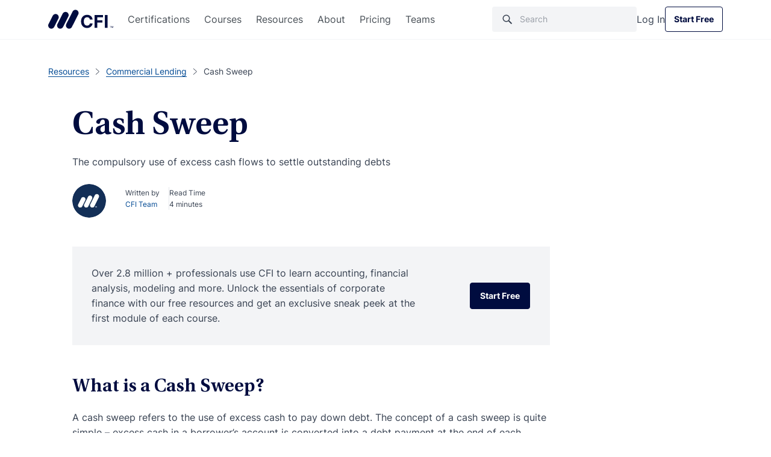

--- FILE ---
content_type: text/html; charset=UTF-8
request_url: https://corporatefinanceinstitute.com/resources/commercial-lending/cash-sweep/
body_size: 53506
content:

<!doctype html>
<html lang="en-US">
  <head><meta charset="utf-8"><script>if(navigator.userAgent.match(/MSIE|Internet Explorer/i)||navigator.userAgent.match(/Trident\/7\..*?rv:11/i)){var href=document.location.href;if(!href.match(/[?&]nowprocket/)){if(href.indexOf("?")==-1){if(href.indexOf("#")==-1){document.location.href=href+"?nowprocket=1"}else{document.location.href=href.replace("#","?nowprocket=1#")}}else{if(href.indexOf("#")==-1){document.location.href=href+"&nowprocket=1"}else{document.location.href=href.replace("#","&nowprocket=1#")}}}}</script><script>class RocketLazyLoadScripts{constructor(){this.v="1.2.3",this.triggerEvents=["keydown","mousedown","mousemove","touchmove","touchstart","touchend","wheel"],this.userEventHandler=this._triggerListener.bind(this),this.touchStartHandler=this._onTouchStart.bind(this),this.touchMoveHandler=this._onTouchMove.bind(this),this.touchEndHandler=this._onTouchEnd.bind(this),this.clickHandler=this._onClick.bind(this),this.interceptedClicks=[],window.addEventListener("pageshow",t=>{this.persisted=t.persisted}),window.addEventListener("DOMContentLoaded",()=>{this._preconnect3rdParties()}),this.delayedScripts={normal:[],async:[],defer:[]},this.trash=[],this.allJQueries=[]}_addUserInteractionListener(t){if(document.hidden){t._triggerListener();return}this.triggerEvents.forEach(e=>window.addEventListener(e,t.userEventHandler,{passive:!0})),window.addEventListener("touchstart",t.touchStartHandler,{passive:!0}),window.addEventListener("mousedown",t.touchStartHandler),document.addEventListener("visibilitychange",t.userEventHandler)}_removeUserInteractionListener(){this.triggerEvents.forEach(t=>window.removeEventListener(t,this.userEventHandler,{passive:!0})),document.removeEventListener("visibilitychange",this.userEventHandler)}_onTouchStart(t){"HTML"!==t.target.tagName&&(window.addEventListener("touchend",this.touchEndHandler),window.addEventListener("mouseup",this.touchEndHandler),window.addEventListener("touchmove",this.touchMoveHandler,{passive:!0}),window.addEventListener("mousemove",this.touchMoveHandler),t.target.addEventListener("click",this.clickHandler),this._renameDOMAttribute(t.target,"onclick","rocket-onclick"),this._pendingClickStarted())}_onTouchMove(t){window.removeEventListener("touchend",this.touchEndHandler),window.removeEventListener("mouseup",this.touchEndHandler),window.removeEventListener("touchmove",this.touchMoveHandler,{passive:!0}),window.removeEventListener("mousemove",this.touchMoveHandler),t.target.removeEventListener("click",this.clickHandler),this._renameDOMAttribute(t.target,"rocket-onclick","onclick"),this._pendingClickFinished()}_onTouchEnd(t){window.removeEventListener("touchend",this.touchEndHandler),window.removeEventListener("mouseup",this.touchEndHandler),window.removeEventListener("touchmove",this.touchMoveHandler,{passive:!0}),window.removeEventListener("mousemove",this.touchMoveHandler)}_onClick(t){t.target.removeEventListener("click",this.clickHandler),this._renameDOMAttribute(t.target,"rocket-onclick","onclick"),this.interceptedClicks.push(t),t.preventDefault(),t.stopPropagation(),t.stopImmediatePropagation(),this._pendingClickFinished()}_replayClicks(){window.removeEventListener("touchstart",this.touchStartHandler,{passive:!0}),window.removeEventListener("mousedown",this.touchStartHandler),this.interceptedClicks.forEach(t=>{t.target.dispatchEvent(new MouseEvent("click",{view:t.view,bubbles:!0,cancelable:!0}))})}_waitForPendingClicks(){return new Promise(t=>{this._isClickPending?this._pendingClickFinished=t:t()})}_pendingClickStarted(){this._isClickPending=!0}_pendingClickFinished(){this._isClickPending=!1}_renameDOMAttribute(t,e,r){t.hasAttribute&&t.hasAttribute(e)&&(event.target.setAttribute(r,event.target.getAttribute(e)),event.target.removeAttribute(e))}_triggerListener(){this._removeUserInteractionListener(this),"loading"===document.readyState?document.addEventListener("DOMContentLoaded",this._loadEverythingNow.bind(this)):this._loadEverythingNow()}_preconnect3rdParties(){let t=[];document.querySelectorAll("script[type=rocketlazyloadscript]").forEach(e=>{if(e.hasAttribute("src")){let r=new URL(e.src).origin;r!==location.origin&&t.push({src:r,crossOrigin:e.crossOrigin||"module"===e.getAttribute("data-rocket-type")})}}),t=[...new Map(t.map(t=>[JSON.stringify(t),t])).values()],this._batchInjectResourceHints(t,"preconnect")}async _loadEverythingNow(){this.lastBreath=Date.now(),this._delayEventListeners(this),this._delayJQueryReady(this),this._handleDocumentWrite(),this._registerAllDelayedScripts(),this._preloadAllScripts(),await this._loadScriptsFromList(this.delayedScripts.normal),await this._loadScriptsFromList(this.delayedScripts.defer),await this._loadScriptsFromList(this.delayedScripts.async);try{await this._triggerDOMContentLoaded(),await this._triggerWindowLoad()}catch(t){console.error(t)}window.dispatchEvent(new Event("rocket-allScriptsLoaded")),this._waitForPendingClicks().then(()=>{this._replayClicks()}),this._emptyTrash()}_registerAllDelayedScripts(){document.querySelectorAll("script[type=rocketlazyloadscript]").forEach(t=>{t.hasAttribute("data-rocket-src")?t.hasAttribute("async")&&!1!==t.async?this.delayedScripts.async.push(t):t.hasAttribute("defer")&&!1!==t.defer||"module"===t.getAttribute("data-rocket-type")?this.delayedScripts.defer.push(t):this.delayedScripts.normal.push(t):this.delayedScripts.normal.push(t)})}async _transformScript(t){return new Promise((await this._littleBreath(),navigator.userAgent.indexOf("Firefox/")>0||""===navigator.vendor)?e=>{let r=document.createElement("script");[...t.attributes].forEach(t=>{let e=t.nodeName;"type"!==e&&("data-rocket-type"===e&&(e="type"),"data-rocket-src"===e&&(e="src"),r.setAttribute(e,t.nodeValue))}),t.text&&(r.text=t.text),r.hasAttribute("src")?(r.addEventListener("load",e),r.addEventListener("error",e)):(r.text=t.text,e());try{t.parentNode.replaceChild(r,t)}catch(i){e()}}:async e=>{function r(){t.setAttribute("data-rocket-status","failed"),e()}try{let i=t.getAttribute("data-rocket-type"),n=t.getAttribute("data-rocket-src");t.text,i?(t.type=i,t.removeAttribute("data-rocket-type")):t.removeAttribute("type"),t.addEventListener("load",function r(){t.setAttribute("data-rocket-status","executed"),e()}),t.addEventListener("error",r),n?(t.removeAttribute("data-rocket-src"),t.src=n):t.src="data:text/javascript;base64,"+window.btoa(unescape(encodeURIComponent(t.text)))}catch(s){r()}})}async _loadScriptsFromList(t){let e=t.shift();return e&&e.isConnected?(await this._transformScript(e),this._loadScriptsFromList(t)):Promise.resolve()}_preloadAllScripts(){this._batchInjectResourceHints([...this.delayedScripts.normal,...this.delayedScripts.defer,...this.delayedScripts.async],"preload")}_batchInjectResourceHints(t,e){var r=document.createDocumentFragment();t.forEach(t=>{let i=t.getAttribute&&t.getAttribute("data-rocket-src")||t.src;if(i){let n=document.createElement("link");n.href=i,n.rel=e,"preconnect"!==e&&(n.as="script"),t.getAttribute&&"module"===t.getAttribute("data-rocket-type")&&(n.crossOrigin=!0),t.crossOrigin&&(n.crossOrigin=t.crossOrigin),t.integrity&&(n.integrity=t.integrity),r.appendChild(n),this.trash.push(n)}}),document.head.appendChild(r)}_delayEventListeners(t){let e={};function r(t,r){!function t(r){!e[r]&&(e[r]={originalFunctions:{add:r.addEventListener,remove:r.removeEventListener},eventsToRewrite:[]},r.addEventListener=function(){arguments[0]=i(arguments[0]),e[r].originalFunctions.add.apply(r,arguments)},r.removeEventListener=function(){arguments[0]=i(arguments[0]),e[r].originalFunctions.remove.apply(r,arguments)});function i(t){return e[r].eventsToRewrite.indexOf(t)>=0?"rocket-"+t:t}}(t),e[t].eventsToRewrite.push(r)}function i(t,e){let r=t[e];Object.defineProperty(t,e,{get:()=>r||function(){},set(i){t["rocket"+e]=r=i}})}r(document,"DOMContentLoaded"),r(window,"DOMContentLoaded"),r(window,"load"),r(window,"pageshow"),r(document,"readystatechange"),i(document,"onreadystatechange"),i(window,"onload"),i(window,"onpageshow")}_delayJQueryReady(t){let e;function r(r){if(r&&r.fn&&!t.allJQueries.includes(r)){r.fn.ready=r.fn.init.prototype.ready=function(e){return t.domReadyFired?e.bind(document)(r):document.addEventListener("rocket-DOMContentLoaded",()=>e.bind(document)(r)),r([])};let i=r.fn.on;r.fn.on=r.fn.init.prototype.on=function(){if(this[0]===window){function t(t){return t.split(" ").map(t=>"load"===t||0===t.indexOf("load.")?"rocket-jquery-load":t).join(" ")}"string"==typeof arguments[0]||arguments[0]instanceof String?arguments[0]=t(arguments[0]):"object"==typeof arguments[0]&&Object.keys(arguments[0]).forEach(e=>{let r=arguments[0][e];delete arguments[0][e],arguments[0][t(e)]=r})}return i.apply(this,arguments),this},t.allJQueries.push(r)}e=r}r(window.jQuery),Object.defineProperty(window,"jQuery",{get:()=>e,set(t){r(t)}})}async _triggerDOMContentLoaded(){this.domReadyFired=!0,await this._littleBreath(),document.dispatchEvent(new Event("rocket-DOMContentLoaded")),await this._littleBreath(),window.dispatchEvent(new Event("rocket-DOMContentLoaded")),await this._littleBreath(),document.dispatchEvent(new Event("rocket-readystatechange")),await this._littleBreath(),document.rocketonreadystatechange&&document.rocketonreadystatechange()}async _triggerWindowLoad(){await this._littleBreath(),window.dispatchEvent(new Event("rocket-load")),await this._littleBreath(),window.rocketonload&&window.rocketonload(),await this._littleBreath(),this.allJQueries.forEach(t=>t(window).trigger("rocket-jquery-load")),await this._littleBreath();let t=new Event("rocket-pageshow");t.persisted=this.persisted,window.dispatchEvent(t),await this._littleBreath(),window.rocketonpageshow&&window.rocketonpageshow({persisted:this.persisted})}_handleDocumentWrite(){let t=new Map;document.write=document.writeln=function(e){let r=document.currentScript;r||console.error("WPRocket unable to document.write this: "+e);let i=document.createRange(),n=r.parentElement,s=t.get(r);void 0===s&&(s=r.nextSibling,t.set(r,s));let a=document.createDocumentFragment();i.setStart(a,0),a.appendChild(i.createContextualFragment(e)),n.insertBefore(a,s)}}async _littleBreath(){Date.now()-this.lastBreath>45&&(await this._requestAnimFrame(),this.lastBreath=Date.now())}async _requestAnimFrame(){return document.hidden?new Promise(t=>setTimeout(t)):new Promise(t=>requestAnimationFrame(t))}_emptyTrash(){this.trash.forEach(t=>t.remove())}static run(){let t=new RocketLazyLoadScripts;t._addUserInteractionListener(t)}}RocketLazyLoadScripts.run();</script>
  
  <meta http-equiv="x-ua-compatible" content="ie=edge">
  <meta name="viewport" content="width=device-width, initial-scale=1">

      <script type="rocketlazyloadscript">
      // GTM load fix
      if (!localStorage.getItem("_xsd")) {
        localStorage.setItem("_xsd", '0|0');
      }

      dataLayer = [{
        'userStatus': 'Guest',
        'userID': '0',
        'postAuthor': 'Celso Trinidad'
      }];
      sessionStorage.setItem("analyticsUserID", "0");
    </script>

        <script>
      window.dataLayer = window.dataLayer || [];

      function gtag() {
        dataLayer.push(arguments);
      }

      gtag("consent", "default", {
        ad_storage: "denied",
        ad_user_data: "denied",
        ad_personalization: "denied",
        analytics_storage: "denied",
        functionality_storage: "denied",
        personalization_storage: "denied",
        security_storage: "granted",
        'region': ['UK', 'AT', 'BE', 'BG', 'HR', 'CY', 'CZ', 'DK', 'EE', 'FI', 'FR', 'DE', 'GR', 'HU', 'IE', 'IT', 'LV', 'LT', 'LU', 'MT', 'NL', 'PL', 'PT', 'RO', 'SK', 'SI', 'ES', 'SE'],
        wait_for_update: 2000,
      });

      gtag("consent", "default", {
        ad_storage: "granted",
        ad_user_data: "granted",
        ad_personalization: "granted",
        analytics_storage: "granted",
        functionality_storage: "granted",
        personalization_storage: "granted",
        security_storage: "granted",
        wait_for_update: 2000,
      });

      gtag("set", "ads_data_redaction", true);
      gtag("set", "url_passthrough", true);
    </script>

  
  <meta name='robots' content='index, follow, max-image-preview:large, max-snippet:-1, max-video-preview:-1' />
    <!-- Start VWO Common Smartcode -->
    <script type="rocketlazyloadscript" data-jetpack-boost="ignore" data-rocket-type='text/javascript'>
        var _vwo_clicks = 10;
    </script>
    <!-- End VWO Common Smartcode -->
        <!-- Start VWO Async SmartCode -->
    <link rel="preconnect" href="https://dev.visualwebsiteoptimizer.com" />
    <script data-jetpack-boost="ignore" type='text/javascript' id='vwoCode'>
        /* Fix: wp-rocket (application/ld+json) */
        window._vwo_code || (function () {
            var w=window,
            d=document;
            var account_id=735299,
            version=2.2,
            settings_tolerance=2000,
            library_tolerance=2500,
            use_existing_jquery=true,
            platform='web',
            hide_element='body',
            hide_element_style='opacity:0 !important;filter:alpha(opacity=0) !important;background:none !important';
            /* DO NOT EDIT BELOW THIS LINE */
            if(f=!1,v=d.querySelector('#vwoCode'),cc={},-1<d.URL.indexOf('__vwo_disable__')||w._vwo_code)return;try{var e=JSON.parse(localStorage.getItem('_vwo_'+account_id+'_config'));cc=e&&'object'==typeof e?e:{}}catch(e){}function r(t){try{return decodeURIComponent(t)}catch(e){return t}}var s=function(){var e={combination:[],combinationChoose:[],split:[],exclude:[],uuid:null,consent:null,optOut:null},t=d.cookie||'';if(!t)return e;for(var n,i,o=/(?:^|;\s*)(?:(_vis_opt_exp_(\d+)_combi=([^;]*))|(_vis_opt_exp_(\d+)_combi_choose=([^;]*))|(_vis_opt_exp_(\d+)_split=([^:;]*))|(_vis_opt_exp_(\d+)_exclude=[^;]*)|(_vis_opt_out=([^;]*))|(_vwo_global_opt_out=[^;]*)|(_vwo_uuid=([^;]*))|(_vwo_consent=([^;]*)))/g;null!==(n=o.exec(t));)try{n[1]?e.combination.push({id:n[2],value:r(n[3])}):n[4]?e.combinationChoose.push({id:n[5],value:r(n[6])}):n[7]?e.split.push({id:n[8],value:r(n[9])}):n[10]?e.exclude.push({id:n[11]}):n[12]?e.optOut=r(n[13]):n[14]?e.optOut=!0:n[15]?e.uuid=r(n[16]):n[17]&&(i=r(n[18]),e.consent=i&&3<=i.length?i.substring(0,3):null)}catch(e){}return e}();function i(){var e=function(){if(w.VWO&&Array.isArray(w.VWO))for(var e=0;e<w.VWO.length;e++){var t=w.VWO[e];if(Array.isArray(t)&&('setVisitorId'===t[0]||'setSessionId'===t[0]))return!0}return!1}(),t='a='+account_id+'&u='+encodeURIComponent(w._vis_opt_url||d.URL)+'&vn='+version+'&ph=1'+('undefined'!=typeof platform?'&p='+platform:'')+'&st='+w.performance.now();e||((n=function(){var e,t=[],n={},i=w.VWO&&w.VWO.appliedCampaigns||{};for(e in i){var o=i[e]&&i[e].v;o&&(t.push(e+'-'+o+'-1'),n[e]=!0)}if(s&&s.combination)for(var r=0;r<s.combination.length;r++){var a=s.combination[r];n[a.id]||t.push(a.id+'-'+a.value)}return t.join('|')}())&&(t+='&c='+n),(n=function(){var e=[],t={};if(s&&s.combinationChoose)for(var n=0;n<s.combinationChoose.length;n++){var i=s.combinationChoose[n];e.push(i.id+'-'+i.value),t[i.id]=!0}if(s&&s.split)for(var o=0;o<s.split.length;o++)t[(i=s.split[o]).id]||e.push(i.id+'-'+i.value);return e.join('|')}())&&(t+='&cc='+n),(n=function(){var e={},t=[];if(w.VWO&&Array.isArray(w.VWO))for(var n=0;n<w.VWO.length;n++){var i=w.VWO[n];if(Array.isArray(i)&&'setVariation'===i[0]&&i[1]&&Array.isArray(i[1]))for(var o=0;o<i[1].length;o++){var r,a=i[1][o];a&&'object'==typeof a&&(r=a.e,a=a.v,r&&a&&(e[r]=a))}}for(r in e)t.push(r+'-'+e[r]);return t.join('|')}())&&(t+='&sv='+n)),s&&s.optOut&&(t+='&o='+s.optOut);var n=function(){var e=[],t={};if(s&&s.exclude)for(var n=0;n<s.exclude.length;n++){var i=s.exclude[n];t[i.id]||(e.push(i.id),t[i.id]=!0)}return e.join('|')}();return n&&(t+='&e='+n),s&&s.uuid&&(t+='&id='+s.uuid),s&&s.consent&&(t+='&consent='+s.consent),w.name&&-1<w.name.indexOf('_vis_preview')&&(t+='&pM=true'),w.VWO&&w.VWO.ed&&(t+='&ed='+w.VWO.ed),t}code={nonce:v&&v.nonce,use_existing_jquery:function(){return'undefined'!=typeof use_existing_jquery?use_existing_jquery:void 0},library_tolerance:function(){return'undefined'!=typeof library_tolerance?library_tolerance:void 0},settings_tolerance:function(){return cc.sT||settings_tolerance},hide_element_style:function(){return'{'+(cc.hES||hide_element_style)+'}'},hide_element:function(){return performance.getEntriesByName('first-contentful-paint')[0]?'':'string'==typeof cc.hE?cc.hE:hide_element},getVersion:function(){return version},finish:function(e){var t;f||(f=!0,(t=d.getElementById('_vis_opt_path_hides'))&&t.parentNode.removeChild(t),e&&((new Image).src='https://dev.visualwebsiteoptimizer.com/ee.gif?a='+account_id+e))},finished:function(){return f},addScript:function(e){var t=d.createElement('script');t.type='text/javascript',e.src?t.src=e.src:t.text=e.text,v&&t.setAttribute('nonce',v.nonce),d.getElementsByTagName('head')[0].appendChild(t)},load:function(e,t){t=t||{};var n=new XMLHttpRequest;n.open('GET',e,!0),n.withCredentials=!t.dSC,n.responseType=t.responseType||'text',n.onload=function(){if(t.onloadCb)return t.onloadCb(n,e);200===n.status?_vwo_code.addScript({text:n.responseText}):_vwo_code.finish('&e=loading_failure:'+e)},n.onerror=function(){if(t.onerrorCb)return t.onerrorCb(e);_vwo_code.finish('&e=loading_failure:'+e)},n.send()},init:function(){var e,t=this.settings_tolerance();w._vwo_settings_timer=setTimeout(function(){_vwo_code.finish()},t),'body'!==this.hide_element()?(n=d.createElement('style'),e=(t=this.hide_element())?t+this.hide_element_style():'',t=d.getElementsByTagName('head')[0],n.setAttribute('id','_vis_opt_path_hides'),v&&n.setAttribute('nonce',v.nonce),n.setAttribute('type','text/css'),n.styleSheet?n.styleSheet.cssText=e:n.appendChild(d.createTextNode(e)),t.appendChild(n)):(n=d.getElementsByTagName('head')[0],(e=d.createElement('div')).style.cssText='z-index: 2147483647 !important;position: fixed !important;left: 0 !important;top: 0 !important;width: 100% !important;height: 100% !important;background: white !important;',e.setAttribute('id','_vis_opt_path_hides'),e.classList.add('_vis_hide_layer'),n.parentNode.insertBefore(e,n.nextSibling));var n='https://dev.visualwebsiteoptimizer.com/j.php?'+i();-1!==w.location.search.indexOf('_vwo_xhr')?this.addScript({src:n}):this.load(n+'&x=true',{l:1})}};w._vwo_code=code;code.init();})();
    </script>
    <!-- End VWO Async SmartCode -->
    
	<!-- This site is optimized with the Yoast SEO Premium plugin v26.7 (Yoast SEO v26.8) - https://yoast.com/product/yoast-seo-premium-wordpress/ -->
	<title>Cash Sweep - Know How Cash Sweeps Benefit Businesses</title>
<link rel="preload" as="font" href="https://corporatefinanceinstitute.com/wp-content/themes/cfi/dist/fonts/UtopiaStd-Regular.woff2" crossorigin>
<link rel="preload" as="font" href="https://corporatefinanceinstitute.com/wp-content/themes/cfi/dist/fonts/UtopiaStd-Semibold.woff2" crossorigin>
<link rel="preload" as="font" href="https://corporatefinanceinstitute.com/wp-content/themes/cfi/dist/fonts/UtopiaStd-SemiboldCapt.woff2" crossorigin>
<link rel="preload" as="font" href="https://corporatefinanceinstitute.com/wp-content/themes/cfi/dist/fonts/Inter-Regular.woff2" crossorigin>
<link rel="preload" as="font" href="https://corporatefinanceinstitute.com/wp-content/themes/cfi/dist/fonts/Inter-Medium.woff2" crossorigin>
<link rel="preload" as="font" href="https://corporatefinanceinstitute.com/wp-content/themes/cfi/dist/fonts/Inter-Bold.woff2" crossorigin>
	<meta name="description" content="A cash sweep is any deliberately chosen and automated transfer of a portion of a company&#039;s or an individual&#039;s cash flow to be used for a specific purpose." />
	<link rel="canonical" href="https://corporatefinanceinstitute.com/resources/commercial-lending/cash-sweep/" />
	<meta property="og:locale" content="en_US" />
	<meta property="og:type" content="article" />
	<meta property="og:title" content="Cash Sweep" />
	<meta property="og:description" content="A cash sweep is any deliberately chosen and automated transfer of a portion of a company&#039;s or an individual&#039;s cash flow to be used for a specific purpose." />
	<meta property="og:url" content="https://corporatefinanceinstitute.com/resources/commercial-lending/cash-sweep/" />
	<meta property="og:site_name" content="Corporate Finance Institute" />
	<meta property="article:publisher" content="https://www.facebook.com/corporatefinanceinstitute.cfi/" />
	<meta property="article:modified_time" content="2023-10-27T22:47:27+00:00" />
	<meta property="og:image" content="https://cdn.corporatefinanceinstitute.com/assets/cash-sweep-300x175.jpeg" />
	<meta name="twitter:card" content="summary_large_image" />
	<meta name="twitter:site" content="@CFI_education" />
	<meta name="twitter:label1" content="Est. reading time" />
	<meta name="twitter:data1" content="5 minutes" />
	<script type="application/ld+json" class="yoast-schema-graph">{"@context":"https://schema.org","@graph":[{"@type":"WebPage","@id":"https://corporatefinanceinstitute.com/resources/commercial-lending/cash-sweep/","url":"https://corporatefinanceinstitute.com/resources/commercial-lending/cash-sweep/","name":"Cash Sweep - Know How Cash Sweeps Benefit Businesses","isPartOf":{"@id":"https://corporatefinanceinstitute.com/#website"},"primaryImageOfPage":{"@id":"https://corporatefinanceinstitute.com/resources/commercial-lending/cash-sweep/#primaryimage"},"image":{"@id":"https://corporatefinanceinstitute.com/resources/commercial-lending/cash-sweep/#primaryimage"},"thumbnailUrl":"https://cdn.corporatefinanceinstitute.com/assets/cash-sweep-300x175.jpeg","description":"A cash sweep is any deliberately chosen and automated transfer of a portion of a company's or an individual's cash flow to be used for a specific purpose.","breadcrumb":{"@id":"https://corporatefinanceinstitute.com/resources/commercial-lending/cash-sweep/#breadcrumb"},"inLanguage":"en-US","potentialAction":[{"@type":"ReadAction","target":["https://corporatefinanceinstitute.com/resources/commercial-lending/cash-sweep/"]}]},{"@type":"ImageObject","inLanguage":"en-US","@id":"https://corporatefinanceinstitute.com/resources/commercial-lending/cash-sweep/#primaryimage","url":"//cdn.corporatefinanceinstitute.com/assets/cash-sweep.jpeg","contentUrl":"//cdn.corporatefinanceinstitute.com/assets/cash-sweep.jpeg","width":692,"height":403},{"@type":"BreadcrumbList","@id":"https://corporatefinanceinstitute.com/resources/commercial-lending/cash-sweep/#breadcrumb","itemListElement":[{"@type":"ListItem","position":1,"name":"Home","item":"https://corporatefinanceinstitute.com/"},{"@type":"ListItem","position":2,"name":"Resources","item":"https://corporatefinanceinstitute.com/resources/"},{"@type":"ListItem","position":3,"name":"Cash Sweep"}]},{"@type":"WebSite","@id":"https://corporatefinanceinstitute.com/#website","url":"https://corporatefinanceinstitute.com/","name":"Corporate Finance Institute","description":"","publisher":{"@id":"https://corporatefinanceinstitute.com/#organization"},"inLanguage":"en-US"},{"@type":"Organization","@id":"https://corporatefinanceinstitute.com/#organization","name":"Corporate Finance Institute","alternateName":"CFI","url":"https://corporatefinanceinstitute.com/","logo":{"@type":"ImageObject","inLanguage":"en-US","@id":"https://corporatefinanceinstitute.com/#/schema/logo/image/","url":"//cdn.corporatefinanceinstitute.com/assets/cfi-logo.png","contentUrl":"//cdn.corporatefinanceinstitute.com/assets/cfi-logo.png","width":1000,"height":351,"caption":"Corporate Finance Institute"},"image":{"@id":"https://corporatefinanceinstitute.com/#/schema/logo/image/"},"sameAs":["https://www.facebook.com/corporatefinanceinstitute.cfi/","https://x.com/CFI_education","https://www.instagram.com/corporatefinanceinstitute/","https://www.linkedin.com/school/corporate-finance-institute-cfi-/","https://www.youtube.com/c/Corporatefinanceinstitute-CFI"],"publishingPrinciples":"https://corporatefinanceinstitute.com/about-cfi/editorial-standards/"}]}</script>
	<!-- / Yoast SEO Premium plugin. -->


<link rel='dns-prefetch' href='//cdn.corporatefinanceinstitute.com' />

		<!-- Google Tag Manager -->
		<script type="rocketlazyloadscript">!function(){"use strict";function l(e){for(var t=e,r=0,n=document.cookie.split(";");r<n.length;r++){var o=n[r].split("=");if(o[0].trim()===t)return o[1]}}function s(e){return localStorage.getItem(e)}function u(e){return window[e]}function A(e,t){e=document.querySelector(e);return t?null==e?void 0:e.getAttribute(t):null==e?void 0:e.textContent}var e=window,t=document,r="script",n="dataLayer",o="https://direct.corporatefinanceinstitute.com",a="",i="bvdnfhfgo",c="0XUme=aWQ9R1RNLU5WRDJIRzI%3D&amp;sort=desc",g="cookie",v="_sbp",E="",d=!1;try{var d=!!g&&(m=navigator.userAgent,!!(m=new RegExp("Version/([0-9._]+)(.*Mobile)?.*Safari.*").exec(m)))&&16.4<=parseFloat(m[1]),f="stapeUserId"===g,I=d&&!f?function(e,t,r){void 0===t&&(t="");var n={cookie:l,localStorage:s,jsVariable:u,cssSelector:A},t=Array.isArray(t)?t:[t];if(e&&n[e])for(var o=n[e],a=0,i=t;a<i.length;a++){var c=i[a],c=r?o(c,r):o(c);if(c)return c}else console.warn("invalid uid source",e)}(g,v,E):void 0;d=d&&(!!I||f)}catch(e){console.error(e)}var m=e,g=(m[n]=m[n]||[],m[n].push({"gtm.start":(new Date).getTime(),event:"gtm.js"}),t.getElementsByTagName(r)[0]),v=I?"&bi="+encodeURIComponent(I):"",E=t.createElement(r),f=(d&&(i=8<i.length?i.replace(/([a-z]{8}$)/,"kp$1"):"kp"+i),!d&&a?a:o);E.async=!1,E.src=f+"/"+i+".js?"+c+v,null!=(e=g.parentNode)&&e.insertBefore(E,g)}();</script>
		<!-- End Google Tag Manager -->
		<style id='wp-img-auto-sizes-contain-inline-css' type='text/css'>
img:is([sizes=auto i],[sizes^="auto," i]){contain-intrinsic-size:3000px 1500px}
/*# sourceURL=wp-img-auto-sizes-contain-inline-css */
</style>
<script type="text/javascript" src="//cdn.corporatefinanceinstitute.com/wp-includes/js/jquery/jquery.min.js?ver=3.7.1" id="jquery-core-js"></script>
<!-- Schema optimized by Schema Pro --><script type="application/ld+json">[]</script><!-- / Schema optimized by Schema Pro --><!-- Schema optimized by Schema Pro --><script type="application/ld+json">{"@context":"https://schema.org","@type":"Article","mainEntityOfPage":{"@type":"WebPage","@id":"https://corporatefinanceinstitute.com/resources/commercial-lending/cash-sweep/"},"headline":"Cash Sweep","author":{"@type":"Person","name":"CFI Team","url":"https://corporatefinanceinstitute.com/about-cfi/"},"publisher":{"@type":"Organization","name":"Corporate Finance Institute","logo":{"@type":"ImageObject","url":"https://cdn.corporatefinanceinstitute.com/assets/logotm.png"},"url":"https://corporatefinanceinstitute.com","publishingPrinciples":"https://corporatefinanceinstitute.com/about-cfi/editorial-standards/","sameAs":["https://www.linkedin.com/school/corporate-finance-institute-cfi/","https://www.instagram.com/corporatefinanceinstitute/","https://www.facebook.com/corporatefinanceinstitute.CFI/","https://www.youtube.com/c/Corporatefinanceinstitute-CFI"],"brand":{"@type":"Brand","name":"Corporate Finance Institute"}},"description":"Learn more about CFI’s courses and FMVA certification program.","image":"https://cdn.corporatefinanceinstitute.com/assets/cash-sweep-300x175.jpeg"}</script><!-- / Schema optimized by Schema Pro --><style type='text/css' class='splited-style'>
  .fa{display:-webkit-inline-box;display:-ms-inline-flexbox;display:inline-flex;fill:#333;-webkit-transition:fill .3s ease,-webkit-transform .3s ease;transition:fill .3s ease,-webkit-transform .3s ease;-o-transition:fill .3s ease,-o-transform .3s ease;transition:fill .3s ease,transform .3s ease;transition:fill .3s ease,transform .3s ease,-webkit-transform .3s ease,-o-transform .3s ease;vertical-align:middle}.fa svg{height:16px;width:16px}.fa.small>svg{height:1rem;width:1rem}.fa.medium>svg{height:1.5rem;width:1.5rem}.fa.large>svg{height:2rem;width:2rem}.fa.fa-beat-fade>svg,.fa.fa-beat>svg,.fa.fa-bounce>svg,.fa.fa-fade>svg,.fa.fa-flip>svg,.fa.fa-shake>svg,.fa.fa-spin>svg{-webkit-animation:var(--fa-animation);-o-animation:var(--fa-animation);animation:var(--fa-animation)}.fa.fa-1x>svg{font-size:1em}.fa.fa-2x>svg{font-size:2em}.fa.fa-3x>svg{font-size:3em}.fa.fa-4x>svg{font-size:4em}.fa.fa-5x>svg{font-size:5em}.fa.fa-6x>svg{font-size:6em}.fa.fa-7x>svg{font-size:7em}.fa.fa-8x>svg{font-size:8em}.fa.fa-9x>svg{font-size:9em}.fa.fa-10x>svg{font-size:10em}.fa.fa-2xs>svg{font-size:.625em;line-height:.1em;vertical-align:.225em}.fa.fa-xs>svg{font-size:.75em;line-height:.0833em;vertical-align:.125em}.fa.fa-sm>svg{font-size:.875em;line-height:.0714em;vertical-align:.0536em}.fa.fa-lg>svg{font-size:1.25em;line-height:.05em;vertical-align:-.075em}.fa.fa-xl>svg{font-size:1.5em;line-height:.0417em;vertical-align:-.125em}.fa.fa-2xl>svg{font-size:2em;line-height:.0313em;vertical-align:-.1875em}.fa.fa-beat>svg{--fa-animation:fa-beat 1s ease-in-out infinite normal}.fa.fa-bounce>svg{--fa-animation:fa-bounce 1s cubic-bezier(0.28,0.84,0.42,1) infinite normal}.fa.fa-fade>svg{--fa-animation:fa-fade 1s cubic-bezier(0.4,0,0.6,1) infinite normal}.fa.fa-beat-fade>svg{--fa-animation:fa-beat-fade 1s cubic-bezier(0.4,0,0.6,1) infinite normal}.fa.fa-flip>svg{--fa-animation:fa-flip 1s ease-in-out infinite normal}.fa.fa-shake>svg{--fa-animation:fa-shake 1s linear infinite normal}.fa.fa-spin>svg{--fa-animation:fa-spin 2s linear infinite normal}.fa.fa-spin-reverse>svg{--fa-animation-direction:reverse}.fa.fa-pulse>svg,.fa.fa-spin-pulse>svg{-webkit-animation:fa-spin 1s steps(8) infinite normal;-o-animation:fa-spin 1s steps(8) infinite normal;animation:fa-spin 1s steps(8) infinite normal}.fa.fa-rotate-90>svg{-webkit-transform:rotate(90deg);-o-transform:rotate(90deg);transform:rotate(90deg)}.fa.fa-rotate-180>svg{-webkit-transform:rotate(180deg);-o-transform:rotate(180deg);transform:rotate(180deg)}.fa.fa-rotate-270>svg{-webkit-transform:rotate(270deg);-o-transform:rotate(270deg);transform:rotate(270deg)}.fa.fa-flip-horizontal>svg{-webkit-transform:scaleX(-1);-o-transform:scaleX(-1);transform:scaleX(-1)}.fa.fa-flip-vertical>svg{-webkit-transform:scaleY(-1);-o-transform:scaleY(-1);transform:scaleY(-1)}.fa.fa-flip-both>svg,.fa.fa-flip-horizontal.fa-flip-vertical>svg{-webkit-transform:scale(-1);-o-transform:scale(-1);transform:scale(-1)}.fa.fa-fw>svg{text-align:center;width:1.25em}.fa.fa-border>svg{border:.08em solid #eee;border-radius:.1em;padding:.2em .25em .15em}.fa.fa-pull-left>svg{float:left;margin-right:.3em}.fa.fa-pull-right>svg{float:right;margin-left:.3em}@media(prefers-reduced-motion:reduce){.fa.fa-beat-fade>svg,.fa.fa-beat>svg,.fa.fa-bounce>svg,.fa.fa-fade>svg,.fa.fa-flip>svg,.fa.fa-shake>svg,.fa.fa-spin-pulse>svg,.fa.fa-spin>svg{-webkit-animation-delay:-1ms!important;-o-animation-delay:-1ms!important;animation-delay:-1ms!important;-webkit-animation-duration:1ms!important;-o-animation-duration:1ms!important;animation-duration:1ms!important;-webkit-animation-iteration-count:1!important;-o-animation-iteration-count:1!important;animation-iteration-count:1!important;-webkit-transition-delay:0s!important;-o-transition-delay:0s!important;transition-delay:0s!important;-webkit-transition-duration:0s!important;-o-transition-duration:0s!important;transition-duration:0s!important}}@-webkit-keyframes fa-beat{0%,90%{-webkit-transform:scale(1);transform:scale(1)}45%{-webkit-transform:scale(1.25);transform:scale(1.25)}}@-o-keyframes fa-beat{0%,90%{-o-transform:scale(1);transform:scale(1)}45%{-o-transform:scale(1.25);transform:scale(1.25)}}@keyframes fa-beat{0%,90%{-webkit-transform:scale(1);-o-transform:scale(1);transform:scale(1)}45%{-webkit-transform:scale(1.25);-o-transform:scale(1.25);transform:scale(1.25)}}@-webkit-keyframes fa-bounce{0%{-webkit-transform:scale(1) translateY(0);transform:scale(1) translateY(0)}10%{-webkit-transform:scale(1.1,.9) translateY(0);transform:scale(1.1,.9) translateY(0)}30%{-webkit-transform:scale(.9,1.1) translateY(-.5em);transform:scale(.9,1.1) translateY(-.5em)}50%{-webkit-transform:scale(1.05,.95) translateY(0);transform:scale(1.05,.95) translateY(0)}57%{-webkit-transform:scale(1) translateY(-.125em);transform:scale(1) translateY(-.125em)}64%,to{-webkit-transform:scale(1) translateY(0);transform:scale(1) translateY(0)}}@-o-keyframes fa-bounce{0%{-o-transform:scale(1) translateY(0);transform:scale(1) translateY(0)}10%{-o-transform:scale(1.1,.9) translateY(0);transform:scale(1.1,.9) translateY(0)}30%{-o-transform:scale(.9,1.1) translateY(-.5em);transform:scale(.9,1.1) translateY(-.5em)}50%{-o-transform:scale(1.05,.95) translateY(0);transform:scale(1.05,.95) translateY(0)}57%{-o-transform:scale(1) translateY(-.125em);transform:scale(1) translateY(-.125em)}64%,to{-o-transform:scale(1) translateY(0);transform:scale(1) translateY(0)}}@keyframes fa-bounce{0%{-webkit-transform:scale(1) translateY(0);-o-transform:scale(1) translateY(0);transform:scale(1) translateY(0)}10%{-webkit-transform:scale(1.1,.9) translateY(0);-o-transform:scale(1.1,.9) translateY(0);transform:scale(1.1,.9) translateY(0)}30%{-webkit-transform:scale(.9,1.1) translateY(-.5em);-o-transform:scale(.9,1.1) translateY(-.5em);transform:scale(.9,1.1) translateY(-.5em)}50%{-webkit-transform:scale(1.05,.95) translateY(0);-o-transform:scale(1.05,.95) translateY(0);transform:scale(1.05,.95) translateY(0)}57%{-webkit-transform:scale(1) translateY(-.125em);-o-transform:scale(1) translateY(-.125em);transform:scale(1) translateY(-.125em)}64%,to{-webkit-transform:scale(1) translateY(0);-o-transform:scale(1) translateY(0);transform:scale(1) translateY(0)}}@-webkit-keyframes fa-fade{50%{opacity:.4}}@-o-keyframes fa-fade{50%{opacity:.4}}@keyframes fa-fade{50%{opacity:.4}}@-webkit-keyframes fa-beat-fade{0%,to{opacity:.4;-webkit-transform:scale(1);transform:scale(1)}50%{opacity:1;-webkit-transform:scale(1.125);transform:scale(1.125)}}@-o-keyframes fa-beat-fade{0%,to{opacity:.4;-o-transform:scale(1);transform:scale(1)}50%{opacity:1;-o-transform:scale(1.125);transform:scale(1.125)}}@keyframes fa-beat-fade{0%,to{opacity:.4;-webkit-transform:scale(1);-o-transform:scale(1);transform:scale(1)}50%{opacity:1;-webkit-transform:scale(1.125);-o-transform:scale(1.125);transform:scale(1.125)}}@-webkit-keyframes fa-flip{50%{-webkit-transform:rotateY(-180deg);transform:rotateY(-180deg)}}@-o-keyframes fa-flip{50%{transform:rotateY(-180deg)}}@keyframes fa-flip{50%{-webkit-transform:rotateY(-180deg);transform:rotateY(-180deg)}}@-webkit-keyframes fa-shake{0%{-webkit-transform:rotate(-15deg);transform:rotate(-15deg)}4%{-webkit-transform:rotate(15deg);transform:rotate(15deg)}24%,8%{-webkit-transform:rotate(-18deg);transform:rotate(-18deg)}12%,28%{-webkit-transform:rotate(18deg);transform:rotate(18deg)}16%{-webkit-transform:rotate(-22deg);transform:rotate(-22deg)}20%{-webkit-transform:rotate(22deg);transform:rotate(22deg)}32%{-webkit-transform:rotate(-12deg);transform:rotate(-12deg)}36%{-webkit-transform:rotate(12deg);transform:rotate(12deg)}40%,to{-webkit-transform:rotate(0deg);transform:rotate(0deg)}}@-o-keyframes fa-shake{0%{-o-transform:rotate(-15deg);transform:rotate(-15deg)}4%{-o-transform:rotate(15deg);transform:rotate(15deg)}24%,8%{-o-transform:rotate(-18deg);transform:rotate(-18deg)}12%,28%{-o-transform:rotate(18deg);transform:rotate(18deg)}16%{-o-transform:rotate(-22deg);transform:rotate(-22deg)}20%{-o-transform:rotate(22deg);transform:rotate(22deg)}32%{-o-transform:rotate(-12deg);transform:rotate(-12deg)}36%{-o-transform:rotate(12deg);transform:rotate(12deg)}40%,to{-o-transform:rotate(0deg);transform:rotate(0deg)}}@keyframes fa-shake{0%{-webkit-transform:rotate(-15deg);-o-transform:rotate(-15deg);transform:rotate(-15deg)}4%{-webkit-transform:rotate(15deg);-o-transform:rotate(15deg);transform:rotate(15deg)}24%,8%{-webkit-transform:rotate(-18deg);-o-transform:rotate(-18deg);transform:rotate(-18deg)}12%,28%{-webkit-transform:rotate(18deg);-o-transform:rotate(18deg);transform:rotate(18deg)}16%{-webkit-transform:rotate(-22deg);-o-transform:rotate(-22deg);transform:rotate(-22deg)}20%{-webkit-transform:rotate(22deg);-o-transform:rotate(22deg);transform:rotate(22deg)}32%{-webkit-transform:rotate(-12deg);-o-transform:rotate(-12deg);transform:rotate(-12deg)}36%{-webkit-transform:rotate(12deg);-o-transform:rotate(12deg);transform:rotate(12deg)}40%,to{-webkit-transform:rotate(0deg);-o-transform:rotate(0deg);transform:rotate(0deg)}}@-webkit-keyframes fa-spin{0%{-webkit-transform:rotate(0deg);transform:rotate(0deg)}to{-webkit-transform:rotate(1turn);transform:rotate(1turn)}}@-o-keyframes fa-spin{0%{-o-transform:rotate(0deg);transform:rotate(0deg)}to{-o-transform:rotate(1turn);transform:rotate(1turn)}}@keyframes fa-spin{0%{-webkit-transform:rotate(0deg);-o-transform:rotate(0deg);transform:rotate(0deg)}to{-webkit-transform:rotate(1turn);-o-transform:rotate(1turn);transform:rotate(1turn)}}.fa-sr-only,.fa-sr-only-focusable:not(:focus),.sr-only,.sr-only-focusable:not(:focus){height:1px;margin:-1px;overflow:hidden;padding:0;position:absolute;width:1px;clip:rect(0,0,0,0);border-width:0;white-space:nowrap}@font-face{font-display:swap;font-family:Utopia Std;font-style:normal;font-weight:400;src:url(https://cdn.corporatefinanceinstitute.com/wp-content/themes/cfi/dist/fonts/UtopiaStd-Regular.woff2) format("woff2")}@font-face{font-display:swap;font-family:Utopia Std;font-style:italic;font-weight:400;src:url(https://cdn.corporatefinanceinstitute.com/wp-content/themes/cfi/dist/fonts/UtopiaStd-Italic.woff2) format("woff2")}@font-face{font-display:swap;font-family:Utopia Std;font-stretch:100%;font-style:italic;font-weight:600;src:url(https://cdn.corporatefinanceinstitute.com/wp-content/themes/cfi/dist/fonts/UtopiaStd-Semibold.woff2) format("woff2")}@font-face{font-display:swap;font-family:Utopia Std;font-stretch:100%;font-style:normal;font-weight:600;src:url(https://cdn.corporatefinanceinstitute.com/wp-content/themes/cfi/dist/fonts/UtopiaStd-Semibold.woff2) format("woff2")}@font-face{font-display:swap;font-family:Utopia Std;font-style:normal;font-weight:700;src:url(https://cdn.corporatefinanceinstitute.com/wp-content/themes/cfi/dist/fonts/UtopiaStd-SemiboldCapt.woff2) format("woff2")}@font-face{font-display:swap;font-family:Utopia Std;font-style:italic;font-weight:700;src:url(https://cdn.corporatefinanceinstitute.com/wp-content/themes/cfi/dist/fonts/UtopiaStd-SemiboldCaptIt.woff2) format("woff2")}@font-face{font-display:swap;font-family:Utopia Std;font-style:normal;font-weight:800;src:url(https://cdn.corporatefinanceinstitute.com/wp-content/themes/cfi/dist/fonts/UtopiaStd-Bold.woff2) format("woff2")}@font-face{font-display:swap;font-family:Utopia Std;font-style:italic;font-weight:800;src:url(https://cdn.corporatefinanceinstitute.com/wp-content/themes/cfi/dist/fonts/UtopiaStd-BoldIt.woff2) format("woff2")}@font-face{font-display:swap;font-family:Inter;font-style:normal;font-weight:400;src:url(https://cdn.corporatefinanceinstitute.com/wp-content/themes/cfi/dist/fonts/Inter-Regular.woff2) format("woff2")}@font-face{font-display:swap;font-family:Inter;font-style:normal;font-weight:500;src:url(https://cdn.corporatefinanceinstitute.com/wp-content/themes/cfi/dist/fonts/Inter-Medium.woff2) format("woff2")}@font-face{font-display:swap;font-family:Inter;font-style:normal;font-weight:600;src:url(https://cdn.corporatefinanceinstitute.com/wp-content/themes/cfi/dist/fonts/Inter-Medium.woff2) format("woff2")}@font-face{font-display:swap;font-family:Inter;font-style:normal;font-weight:700;src:url(https://cdn.corporatefinanceinstitute.com/wp-content/themes/cfi/dist/fonts/Inter-Bold.woff2) format("woff2")}@font-face{font-display:swap;font-family:Inter;font-style:normal;font-weight:800;src:url(https://cdn.corporatefinanceinstitute.com/wp-content/themes/cfi/dist/fonts/Inter-ExtraBold.woff2) format("woff2")}@font-face{font-display:swap;font-family:Inter;font-style:normal;font-weight:300;src:url(https://cdn.corporatefinanceinstitute.com/wp-content/themes/cfi/dist/fonts/Inter-Thin.woff2) format("woff2")}@font-face{font-display:swap;font-family:Inter;font-style:normal;font-weight:200;src:url(https://cdn.corporatefinanceinstitute.com/wp-content/themes/cfi/dist/fonts/Inter-Light.woff2) format("woff2")}@font-face{font-display:swap;font-family:Inter;font-style:normal;font-weight:100;src:url(https://cdn.corporatefinanceinstitute.com/wp-content/themes/cfi/dist/fonts/Inter-ExtraLight.woff2) format("woff2")}@font-face{ascent-override:90%;font-family:Inter-fallback;size-adjust:107%;src:local("Arial")}@font-face{ascent-override:75%;font-family:Utopia-fallback;size-adjust:96%;src:local("Georgia")}@-webkit-keyframes fadeInDown{0%{opacity:0;-webkit-transform:translate3d(0,-40%,0);transform:translate3d(0,-40%,0)}to{opacity:1;-webkit-transform:translateZ(0);transform:translateZ(0)}}@-o-keyframes fadeInDown{0%{opacity:0;transform:translate3d(0,-40%,0)}to{opacity:1;transform:translateZ(0)}}@keyframes fadeInDown{0%{opacity:0;-webkit-transform:translate3d(0,-40%,0);transform:translate3d(0,-40%,0)}to{opacity:1;-webkit-transform:translateZ(0);transform:translateZ(0)}}@-webkit-keyframes cta-banner-image-animation{0%{bottom:-100%}to{bottom:0}}@-o-keyframes cta-banner-image-animation{0%{bottom:-100%}to{bottom:0}}@keyframes cta-banner-image-animation{0%{bottom:-100%}to{bottom:0}}@-webkit-keyframes cta-banner-content-animation{0%{left:0;opacity:1;padding:0 20px;position:absolute;top:-100%;width:100%}to{left:0;opacity:1;padding:0 20px;position:absolute;top:0;width:100%}}@-o-keyframes cta-banner-content-animation{0%{left:0;opacity:1;padding:0 20px;position:absolute;top:-100%;width:100%}to{left:0;opacity:1;padding:0 20px;position:absolute;top:0;width:100%}}@keyframes cta-banner-content-animation{0%{left:0;opacity:1;padding:0 20px;position:absolute;top:-100%;width:100%}to{left:0;opacity:1;padding:0 20px;position:absolute;top:0;width:100%}}@-webkit-keyframes fading-background{0%{background-color:#fff}50%{background-color:#9b9b9b}to{background-color:#fff}}@-o-keyframes fading-background{0%{background-color:#fff}50%{background-color:#9b9b9b}to{background-color:#fff}}@keyframes fading-background{0%{background-color:#fff}50%{background-color:#9b9b9b}to{background-color:#fff}}@-webkit-keyframes certificate-image-animation{0%{bottom:-100%}to{bottom:0}}@-o-keyframes certificate-image-animation{0%{bottom:-100%}to{bottom:0}}@keyframes certificate-image-animation{0%{bottom:-100%}to{bottom:0}}@-webkit-keyframes animation-curriculums-images-1{0%{top:-168px}20%{top:-144px}to{top:24px}}@-o-keyframes animation-curriculums-images-1{0%{top:-168px}20%{top:-144px}to{top:24px}}@keyframes animation-curriculums-images-1{0%{top:-168px}20%{top:-144px}to{top:24px}}@-webkit-keyframes animation-curriculums-images-2{0%{top:267px}20%{top:243px}to{top:91px}}@-o-keyframes animation-curriculums-images-2{0%{top:267px}20%{top:243px}to{top:91px}}@keyframes animation-curriculums-images-2{0%{top:267px}20%{top:243px}to{top:91px}}@-webkit-keyframes animation-curriculums-images-3{0%{top:-260px}20%{top:-236px}to{top:-12px}}@-o-keyframes animation-curriculums-images-3{0%{top:-260px}20%{top:-236px}to{top:-12px}}@keyframes animation-curriculums-images-3{0%{top:-260px}20%{top:-236px}to{top:-12px}}@-webkit-keyframes item-fade-in{0%{opacity:0}to{opacity:1}}@-o-keyframes item-fade-in{0%{opacity:0}to{opacity:1}}@-webkit-keyframes button-slide-up{0%{-webkit-transform:translateY(30px);transform:translateY(30px)}to{-webkit-transform:translateY(0);transform:translateY(0)}}@-o-keyframes button-slide-up{0%{-o-transform:translateY(30px);transform:translateY(30px)}to{-o-transform:translateY(0);transform:translateY(0)}}@-webkit-keyframes video-play-pulse{0%{opacity:0;-webkit-transform:scale(.9);transform:scale(.9)}50%{opacity:.8}to{opacity:0;-webkit-transform:scale(1.2);transform:scale(1.2)}}@-o-keyframes video-play-pulse{0%{opacity:0;-o-transform:scale(.9);transform:scale(.9)}50%{opacity:.8}to{opacity:0;-o-transform:scale(1.2);transform:scale(1.2)}}@keyframes video-play-pulse{0%{opacity:0;-webkit-transform:scale(.9);-o-transform:scale(.9);transform:scale(.9)}50%{opacity:.8}to{opacity:0;-webkit-transform:scale(1.2);-o-transform:scale(1.2);transform:scale(1.2)}}@-webkit-keyframes instructors-popup-fade{0%{opacity:0;-webkit-transform:translateX(40px);transform:translateX(40px)}to{opacity:1;-webkit-transform:translateY(0);transform:translateY(0)}}@-o-keyframes instructors-popup-fade{0%{opacity:0;-o-transform:translateX(40px);transform:translateX(40px)}to{opacity:1;-o-transform:translateY(0);transform:translateY(0)}}@keyframes instructors-popup-fade{0%{opacity:0;-webkit-transform:translateX(40px);-o-transform:translateX(40px);transform:translateX(40px)}to{opacity:1;-webkit-transform:translateY(0);-o-transform:translateY(0);transform:translateY(0)}}.col,.col-1,.col-10,.col-11,.col-12,.col-2,.col-3,.col-4,.col-5,.col-6,.col-7,.col-8,.col-9,.col-auto,.col-lg,.col-lg-1,.col-lg-10,.col-lg-11,.col-lg-12,.col-lg-2,.col-lg-3,.col-lg-4,.col-lg-5,.col-lg-6,.col-lg-7,.col-lg-8,.col-lg-9,.col-lg-auto,.col-md,.col-md-1,.col-md-10,.col-md-11,.col-md-12,.col-md-2,.col-md-3,.col-md-4,.col-md-5,.col-md-6,.col-md-7,.col-md-8,.col-md-9,.col-md-auto,.col-sm,.col-sm-1,.col-sm-10,.col-sm-11,.col-sm-12,.col-sm-2,.col-sm-3,.col-sm-4,.col-sm-5,.col-sm-6,.col-sm-7,.col-sm-8,.col-sm-9,.col-sm-auto,.col-xl,.col-xl-1,.col-xl-10,.col-xl-11,.col-xl-12,.col-xl-2,.col-xl-3,.col-xl-4,.col-xl-5,.col-xl-6,.col-xl-7,.col-xl-8,.col-xl-9,.col-xl-auto,.col-xsm,.col-xsm-1,.col-xsm-10,.col-xsm-11,.col-xsm-12,.col-xsm-2,.col-xsm-3,.col-xsm-4,.col-xsm-5,.col-xsm-6,.col-xsm-7,.col-xsm-8,.col-xsm-9,.col-xsm-auto,.col-xxl,.col-xxl-1,.col-xxl-10,.col-xxl-11,.col-xxl-12,.col-xxl-2,.col-xxl-3,.col-xxl-4,.col-xxl-5,.col-xxl-6,.col-xxl-7,.col-xxl-8,.col-xxl-9,.col-xxl-auto{margin-bottom:2rem}.container{margin-left:auto;margin-right:auto;padding-left:15px;padding-right:15px;width:100%}@media(min-width:544px){.container{max-width:576px}}@media(min-width:768px){.container{max-width:720px}}@media(min-width:992px){.container{max-width:940px}}@media(min-width:1200px){.container{max-width:1150px}}.container-fluid{margin-left:auto;margin-right:auto;padding-left:15px;padding-right:15px;width:100%}.row{display:-webkit-box;display:-ms-flexbox;display:flex;-ms-flex-wrap:wrap;flex-wrap:wrap;margin-left:-15px;margin-right:-15px}.no-gutters{margin-left:0;margin-right:0}.no-gutters>.col,.no-gutters>[class*=col-]{padding-left:0;padding-right:0}.col,.col-1,.col-10,.col-11,.col-12,.col-2,.col-3,.col-4,.col-5,.col-6,.col-7,.col-8,.col-9,.col-auto,.col-lg,.col-lg-1,.col-lg-10,.col-lg-11,.col-lg-12,.col-lg-2,.col-lg-3,.col-lg-4,.col-lg-5,.col-lg-6,.col-lg-7,.col-lg-8,.col-lg-9,.col-lg-auto,.col-md,.col-md-1,.col-md-10,.col-md-11,.col-md-12,.col-md-2,.col-md-3,.col-md-4,.col-md-5,.col-md-6,.col-md-7,.col-md-8,.col-md-9,.col-md-auto,.col-sm,.col-sm-1,.col-sm-10,.col-sm-11,.col-sm-12,.col-sm-2,.col-sm-3,.col-sm-4,.col-sm-5,.col-sm-6,.col-sm-7,.col-sm-8,.col-sm-9,.col-sm-auto,.col-xl,.col-xl-1,.col-xl-10,.col-xl-11,.col-xl-12,.col-xl-2,.col-xl-3,.col-xl-4,.col-xl-5,.col-xl-6,.col-xl-7,.col-xl-8,.col-xl-9,.col-xl-auto,.col-xsm,.col-xsm-1,.col-xsm-10,.col-xsm-11,.col-xsm-12,.col-xsm-2,.col-xsm-3,.col-xsm-4,.col-xsm-5,.col-xsm-6,.col-xsm-7,.col-xsm-8,.col-xsm-9,.col-xsm-auto,.col-xxl,.col-xxl-1,.col-xxl-10,.col-xxl-11,.col-xxl-12,.col-xxl-2,.col-xxl-3,.col-xxl-4,.col-xxl-5,.col-xxl-6,.col-xxl-7,.col-xxl-8,.col-xxl-9,.col-xxl-auto{padding-inline:15px;position:relative;width:100%}.col{-ms-flex-preferred-size:0;flex-basis:0;-webkit-box-flex:1;-ms-flex-positive:1;flex-grow:1;max-width:100%}.col-1{-ms-flex:0 0 8.3333333333%;flex:0 0 8.3333333333%;max-width:8.3333333333%}.col-1,.col-2{-webkit-box-flex:0}.col-2{-ms-flex:0 0 16.6666666667%;flex:0 0 16.6666666667%;max-width:16.6666666667%}.col-3{-ms-flex:0 0 25%;flex:0 0 25%;max-width:25%}.col-3,.col-4{-webkit-box-flex:0}.col-4{-ms-flex:0 0 33.3333333333%;flex:0 0 33.3333333333%;max-width:33.3333333333%}.col-5{-ms-flex:0 0 41.6666666667%;flex:0 0 41.6666666667%;max-width:41.6666666667%}.col-5,.col-6{-webkit-box-flex:0}.col-6{-ms-flex:0 0 50%;flex:0 0 50%;max-width:50%}.col-7{-ms-flex:0 0 58.3333333333%;flex:0 0 58.3333333333%;max-width:58.3333333333%}.col-7,.col-8{-webkit-box-flex:0}.col-8{-ms-flex:0 0 66.6666666667%;flex:0 0 66.6666666667%;max-width:66.6666666667%}.col-9{-ms-flex:0 0 75%;flex:0 0 75%;max-width:75%}.col-10,.col-9{-webkit-box-flex:0}.col-10{-ms-flex:0 0 83.3333333333%;flex:0 0 83.3333333333%;max-width:83.3333333333%}.col-11{-ms-flex:0 0 91.6666666667%;flex:0 0 91.6666666667%;max-width:91.6666666667%}.col-11,.col-12{-webkit-box-flex:0}.col-12{-ms-flex:0 0 100%;flex:0 0 100%;max-width:100%}@media(min-width:360px){.col-xsm{-ms-flex-preferred-size:0;flex-basis:0;-webkit-box-flex:1;-ms-flex-positive:1;flex-grow:1;max-width:100%}.col-xsm-1{-webkit-box-flex:0;-ms-flex:0 0 8.3333333333%;flex:0 0 8.3333333333%;max-width:8.3333333333%}.col-xsm-2{-webkit-box-flex:0;-ms-flex:0 0 16.6666666667%;flex:0 0 16.6666666667%;max-width:16.6666666667%}.col-xsm-3{-webkit-box-flex:0;-ms-flex:0 0 25%;flex:0 0 25%;max-width:25%}.col-xsm-4{-webkit-box-flex:0;-ms-flex:0 0 33.3333333333%;flex:0 0 33.3333333333%;max-width:33.3333333333%}.col-xsm-5{-webkit-box-flex:0;-ms-flex:0 0 41.6666666667%;flex:0 0 41.6666666667%;max-width:41.6666666667%}.col-xsm-6{-webkit-box-flex:0;-ms-flex:0 0 50%;flex:0 0 50%;max-width:50%}.col-xsm-7{-webkit-box-flex:0;-ms-flex:0 0 58.3333333333%;flex:0 0 58.3333333333%;max-width:58.3333333333%}.col-xsm-8{-webkit-box-flex:0;-ms-flex:0 0 66.6666666667%;flex:0 0 66.6666666667%;max-width:66.6666666667%}.col-xsm-9{-webkit-box-flex:0;-ms-flex:0 0 75%;flex:0 0 75%;max-width:75%}.col-xsm-10{-webkit-box-flex:0;-ms-flex:0 0 83.3333333333%;flex:0 0 83.3333333333%;max-width:83.3333333333%}.col-xsm-11{-webkit-box-flex:0;-ms-flex:0 0 91.6666666667%;flex:0 0 91.6666666667%;max-width:91.6666666667%}.col-xsm-12{-webkit-box-flex:0;-ms-flex:0 0 100%;flex:0 0 100%;max-width:100%}}@media(min-width:544px){.col-sm{-ms-flex-preferred-size:0;flex-basis:0;-webkit-box-flex:1;-ms-flex-positive:1;flex-grow:1;max-width:100%}.col-sm-1{-webkit-box-flex:0;-ms-flex:0 0 8.3333333333%;flex:0 0 8.3333333333%;max-width:8.3333333333%}.col-sm-2{-webkit-box-flex:0;-ms-flex:0 0 16.6666666667%;flex:0 0 16.6666666667%;max-width:16.6666666667%}.col-sm-3{-webkit-box-flex:0;-ms-flex:0 0 25%;flex:0 0 25%;max-width:25%}.col-sm-4{-webkit-box-flex:0;-ms-flex:0 0 33.3333333333%;flex:0 0 33.3333333333%;max-width:33.3333333333%}.col-sm-5{-webkit-box-flex:0;-ms-flex:0 0 41.6666666667%;flex:0 0 41.6666666667%;max-width:41.6666666667%}.col-sm-6{-webkit-box-flex:0;-ms-flex:0 0 50%;flex:0 0 50%;max-width:50%}.col-sm-7{-webkit-box-flex:0;-ms-flex:0 0 58.3333333333%;flex:0 0 58.3333333333%;max-width:58.3333333333%}.col-sm-8{-webkit-box-flex:0;-ms-flex:0 0 66.6666666667%;flex:0 0 66.6666666667%;max-width:66.6666666667%}.col-sm-9{-webkit-box-flex:0;-ms-flex:0 0 75%;flex:0 0 75%;max-width:75%}.col-sm-10{-webkit-box-flex:0;-ms-flex:0 0 83.3333333333%;flex:0 0 83.3333333333%;max-width:83.3333333333%}.col-sm-11{-webkit-box-flex:0;-ms-flex:0 0 91.6666666667%;flex:0 0 91.6666666667%;max-width:91.6666666667%}.col-sm-12{-webkit-box-flex:0;-ms-flex:0 0 100%;flex:0 0 100%;max-width:100%}}@media(min-width:768px){.col-md{-ms-flex-preferred-size:0;flex-basis:0;-webkit-box-flex:1;-ms-flex-positive:1;flex-grow:1;max-width:100%}.col-md-1{-webkit-box-flex:0;-ms-flex:0 0 8.3333333333%;flex:0 0 8.3333333333%;max-width:8.3333333333%}.col-md-2{-webkit-box-flex:0;-ms-flex:0 0 16.6666666667%;flex:0 0 16.6666666667%;max-width:16.6666666667%}.col-md-3{-webkit-box-flex:0;-ms-flex:0 0 25%;flex:0 0 25%;max-width:25%}.col-md-4{-webkit-box-flex:0;-ms-flex:0 0 33.3333333333%;flex:0 0 33.3333333333%;max-width:33.3333333333%}.col-md-5{-webkit-box-flex:0;-ms-flex:0 0 41.6666666667%;flex:0 0 41.6666666667%;max-width:41.6666666667%}.col-md-6{-webkit-box-flex:0;-ms-flex:0 0 50%;flex:0 0 50%;max-width:50%}.col-md-7{-webkit-box-flex:0;-ms-flex:0 0 58.3333333333%;flex:0 0 58.3333333333%;max-width:58.3333333333%}.col-md-8{-webkit-box-flex:0;-ms-flex:0 0 66.6666666667%;flex:0 0 66.6666666667%;max-width:66.6666666667%}.col-md-9{-webkit-box-flex:0;-ms-flex:0 0 75%;flex:0 0 75%;max-width:75%}.col-md-10{-webkit-box-flex:0;-ms-flex:0 0 83.3333333333%;flex:0 0 83.3333333333%;max-width:83.3333333333%}.col-md-11{-webkit-box-flex:0;-ms-flex:0 0 91.6666666667%;flex:0 0 91.6666666667%;max-width:91.6666666667%}.col-md-12{-webkit-box-flex:0;-ms-flex:0 0 100%;flex:0 0 100%;max-width:100%}}@media(min-width:992px){.col-lg{-ms-flex-preferred-size:0;flex-basis:0;-webkit-box-flex:1;-ms-flex-positive:1;flex-grow:1;max-width:100%}.col-lg-1{-webkit-box-flex:0;-ms-flex:0 0 8.3333333333%;flex:0 0 8.3333333333%;max-width:8.3333333333%}.col-lg-2{-webkit-box-flex:0;-ms-flex:0 0 16.6666666667%;flex:0 0 16.6666666667%;max-width:16.6666666667%}.col-lg-3{-webkit-box-flex:0;-ms-flex:0 0 25%;flex:0 0 25%;max-width:25%}.col-lg-4{-webkit-box-flex:0;-ms-flex:0 0 33.3333333333%;flex:0 0 33.3333333333%;max-width:33.3333333333%}.col-lg-5{-webkit-box-flex:0;-ms-flex:0 0 41.6666666667%;flex:0 0 41.6666666667%;max-width:41.6666666667%}.col-lg-6{-webkit-box-flex:0;-ms-flex:0 0 50%;flex:0 0 50%;max-width:50%}.col-lg-7{-webkit-box-flex:0;-ms-flex:0 0 58.3333333333%;flex:0 0 58.3333333333%;max-width:58.3333333333%}.col-lg-8{-webkit-box-flex:0;-ms-flex:0 0 66.6666666667%;flex:0 0 66.6666666667%;max-width:66.6666666667%}.col-lg-9{-webkit-box-flex:0;-ms-flex:0 0 75%;flex:0 0 75%;max-width:75%}.col-lg-10{-webkit-box-flex:0;-ms-flex:0 0 83.3333333333%;flex:0 0 83.3333333333%;max-width:83.3333333333%}.col-lg-11{-webkit-box-flex:0;-ms-flex:0 0 91.6666666667%;flex:0 0 91.6666666667%;max-width:91.6666666667%}.col-lg-12{-webkit-box-flex:0;-ms-flex:0 0 100%;flex:0 0 100%;max-width:100%}}@media(min-width:1200px){.col-xl{-ms-flex-preferred-size:0;flex-basis:0;-webkit-box-flex:1;-ms-flex-positive:1;flex-grow:1;max-width:100%}.col-xl-1{-webkit-box-flex:0;-ms-flex:0 0 8.3333333333%;flex:0 0 8.3333333333%;max-width:8.3333333333%}.col-xl-2{-webkit-box-flex:0;-ms-flex:0 0 16.6666666667%;flex:0 0 16.6666666667%;max-width:16.6666666667%}.col-xl-3{-webkit-box-flex:0;-ms-flex:0 0 25%;flex:0 0 25%;max-width:25%}.col-xl-4{-webkit-box-flex:0;-ms-flex:0 0 33.3333333333%;flex:0 0 33.3333333333%;max-width:33.3333333333%}.col-xl-5{-webkit-box-flex:0;-ms-flex:0 0 41.6666666667%;flex:0 0 41.6666666667%;max-width:41.6666666667%}.col-xl-6{-webkit-box-flex:0;-ms-flex:0 0 50%;flex:0 0 50%;max-width:50%}.col-xl-7{-webkit-box-flex:0;-ms-flex:0 0 58.3333333333%;flex:0 0 58.3333333333%;max-width:58.3333333333%}.col-xl-8{-webkit-box-flex:0;-ms-flex:0 0 66.6666666667%;flex:0 0 66.6666666667%;max-width:66.6666666667%}.col-xl-9{-webkit-box-flex:0;-ms-flex:0 0 75%;flex:0 0 75%;max-width:75%}.col-xl-10{-webkit-box-flex:0;-ms-flex:0 0 83.3333333333%;flex:0 0 83.3333333333%;max-width:83.3333333333%}.col-xl-11{-webkit-box-flex:0;-ms-flex:0 0 91.6666666667%;flex:0 0 91.6666666667%;max-width:91.6666666667%}.col-xl-12{-webkit-box-flex:0;-ms-flex:0 0 100%;flex:0 0 100%;max-width:100%}}@media(min-width:1600px){.col-xxl{-ms-flex-preferred-size:0;flex-basis:0;-webkit-box-flex:1;-ms-flex-positive:1;flex-grow:1;max-width:100%}.col-xxl-1{-webkit-box-flex:0;-ms-flex:0 0 8.3333333333%;flex:0 0 8.3333333333%;max-width:8.3333333333%}.col-xxl-2{-webkit-box-flex:0;-ms-flex:0 0 16.6666666667%;flex:0 0 16.6666666667%;max-width:16.6666666667%}.col-xxl-3{-webkit-box-flex:0;-ms-flex:0 0 25%;flex:0 0 25%;max-width:25%}.col-xxl-4{-webkit-box-flex:0;-ms-flex:0 0 33.3333333333%;flex:0 0 33.3333333333%;max-width:33.3333333333%}.col-xxl-5{-webkit-box-flex:0;-ms-flex:0 0 41.6666666667%;flex:0 0 41.6666666667%;max-width:41.6666666667%}.col-xxl-6{-webkit-box-flex:0;-ms-flex:0 0 50%;flex:0 0 50%;max-width:50%}.col-xxl-7{-webkit-box-flex:0;-ms-flex:0 0 58.3333333333%;flex:0 0 58.3333333333%;max-width:58.3333333333%}.col-xxl-8{-webkit-box-flex:0;-ms-flex:0 0 66.6666666667%;flex:0 0 66.6666666667%;max-width:66.6666666667%}.col-xxl-9{-webkit-box-flex:0;-ms-flex:0 0 75%;flex:0 0 75%;max-width:75%}.col-xxl-10{-webkit-box-flex:0;-ms-flex:0 0 83.3333333333%;flex:0 0 83.3333333333%;max-width:83.3333333333%}.col-xxl-11{-webkit-box-flex:0;-ms-flex:0 0 91.6666666667%;flex:0 0 91.6666666667%;max-width:91.6666666667%}.col-xxl-12{-webkit-box-flex:0;-ms-flex:0 0 100%;flex:0 0 100%;max-width:100%}}.modal-open{overflow:hidden}.modal-open .modal{overflow:hidden auto}.modal{height:100%;left:0;outline:0;overflow:hidden;position:fixed;top:0;width:100%;z-index:1050}.modal-dialog{margin:.5rem;pointer-events:none;position:relative;width:auto}.modal.fade .modal-dialog{-webkit-transform:translateY(-50px);-o-transform:translateY(-50px);transform:translateY(-50px);-webkit-transition:-webkit-transform .3s ease-out;transition:-webkit-transform .3s ease-out;-o-transition:-o-transform .3s ease-out;transition:transform .3s ease-out;transition:transform .3s ease-out,-webkit-transform .3s ease-out,-o-transform .3s ease-out}.modal.show .modal-dialog{-webkit-transform:none;-o-transform:none;transform:none}.modal.modal-static .modal-dialog{-webkit-transform:scale(1.02);-o-transform:scale(1.02);transform:scale(1.02)}.modal-dialog-scrollable{display:-webkit-box;display:-ms-flexbox;display:flex;max-height:calc(100% - 1rem)}.modal-dialog-scrollable .modal-content{max-height:calc(100vh - 1rem);overflow:hidden}.modal-dialog-scrollable .modal-footer,.modal-dialog-scrollable .modal-header{-ms-flex-negative:0;flex-shrink:0}.modal-dialog-scrollable .modal-body{overflow-y:auto}.modal-dialog-centered{display:-webkit-box;display:-ms-flexbox;display:flex;-webkit-box-align:center;-ms-flex-align:center;align-items:center;min-height:calc(100% - 1rem)}.modal-dialog-centered:before{content:"";display:block;height:calc(100vh - 1rem)}.modal-dialog-centered.modal-dialog-scrollable{-webkit-box-orient:vertical;-webkit-box-direction:normal;-ms-flex-direction:column;flex-direction:column;-webkit-box-pack:center;-ms-flex-pack:center;height:100%;justify-content:center}.modal-dialog-centered.modal-dialog-scrollable .modal-content{max-height:none}.modal-dialog-centered.modal-dialog-scrollable:before{content:none}.modal-content{display:-webkit-box;display:-ms-flexbox;display:flex;position:relative;-webkit-box-orient:vertical;-webkit-box-direction:normal;background-clip:padding-box;background-color:#fff;border:1px solid rgba(0,0,0,.2);border-radius:.3rem;-webkit-box-shadow:0 .25rem .5rem rgba(0,0,0,.5);box-shadow:0 .25rem .5rem rgba(0,0,0,.5);-ms-flex-direction:column;flex-direction:column;outline:0;pointer-events:auto;width:100%}.modal-backdrop{background-color:#000;height:100vh;left:0;position:fixed;top:0;width:100vw;z-index:1040}.modal-backdrop.fade{opacity:0}.modal-backdrop.show{opacity:.5}.modal-header{display:-webkit-box;display:-ms-flexbox;display:flex;-webkit-box-align:start;-ms-flex-align:start;align-items:flex-start;-webkit-box-pack:justify;-ms-flex-pack:justify;border-bottom:1px solid #dee2e6;border-top-left-radius:calc(.3rem - 1px);border-top-right-radius:calc(.3rem - 1px);justify-content:space-between;padding:1rem}.modal-header .close{margin:-1rem -1rem -1rem auto;padding:1rem}.modal-title{line-height:1.6;margin-block:0}.modal-body{position:relative;-webkit-box-flex:1;-ms-flex:1 1 auto;flex:1 1 auto;padding:1rem}.modal-footer{display:-webkit-box;display:-ms-flexbox;display:flex;-ms-flex-wrap:wrap;flex-wrap:wrap;-webkit-box-align:center;-ms-flex-align:center;align-items:center;-webkit-box-pack:end;-ms-flex-pack:end;border-bottom-left-radius:calc(.3rem - 1px);border-bottom-right-radius:calc(.3rem - 1px);border-top:1px solid #dee2e6;justify-content:flex-end;padding:.75rem}.modal-footer>*{margin:.25rem}.modal-scrollbar-measure{height:50px;overflow:scroll;position:absolute;top:-9999px;width:50px}@media(min-width:544px){.modal-dialog{margin:1.75rem auto;max-width:500px}.modal-dialog-scrollable{max-height:calc(100% - 3.5rem)}.modal-dialog-scrollable .modal-content{max-height:calc(100vh - 3.5rem)}.modal-dialog-centered{min-height:calc(100% - 3.5rem)}.modal-dialog-centered:before{height:calc(100vh - 3.5rem)}.modal-content{-webkit-box-shadow:0 .5rem 1rem rgba(0,0,0,.5);box-shadow:0 .5rem 1rem rgba(0,0,0,.5)}.modal-sm{max-width:300px}}@media(min-width:992px){.modal-lg,.modal-xl{max-width:800px}}@media(min-width:1200px){.modal-xl{max-width:1140px}}.fade{-webkit-transition:opacity .15s linear;-o-transition:opacity .15s linear;transition:opacity .15s linear}.fade:not(.show){opacity:0}.collapse:not(.show){display:none}.collapsing{height:0;overflow:hidden;position:relative;-webkit-transition:height .35s ease;-o-transition:height .35s ease;transition:height .35s ease}body .bg-darkblue .swiper-navbutton-container .swiper-button-next,body .bg-darkblue .swiper-navbutton-container .swiper-button-prev{background-image: url(https://cdn.corporatefinanceinstitute.com/wp-content/themes/cfi/dist/images/minislider-arrow-white.svg);background-position:50%;background-repeat:no-repeat;background-size:10px 16px;cursor:pointer;height:32px;position:static;-webkit-transform:none;-o-transform:none;transform:none;width:32px}body .bg-darkblue .swiper-pagination{display:-webkit-box;display:-ms-flexbox;display:flex;position:static;-webkit-box-align:center;-ms-flex-align:center;align-items:center;-ms-flex-wrap:wrap;flex-wrap:wrap;margin-bottom:-8px;-webkit-box-pack:center;-ms-flex-pack:center;justify-content:center;width:auto}body .bg-darkblue .swiper-pagination .swiper-pagination-bullet{background-color:#6b7280;border-radius:0;height:2px;margin:0 3px 8px;opacity:1;width:34px}body .bg-darkblue .swiper-pagination .swiper-pagination-bullet.swiper-pagination-bullet-active{background-color:#fff}body .bg-darkblue .swiper-navbutton-container{-ms-flex-negative:0;flex-shrink:0}html{font-size:16px}@media(max-width:767.98px){html{font-size:14px}.display-1{font-size:56px}}.h1,.h2,.h3,.h4,.h5,.h6,h1,h2,h3,h4,h5,h6{color:#000c3f;display:block;font-family:Utopia Std,Utopia-fallback,serif;font-weight:600;line-height:1.4;margin:0 0 16px;position:relative}.h1 i,.h2 i,.h3 i,.h4 i,.h5 i,.h6 i,h1 i,h2 i,h3 i,h4 i,h5 i,h6 i{color:#1c7d87;display:inline-block;margin-right:.2em;position:relative;top:-1px;vertical-align:middle}.h1,h1{font-size:56px;letter-spacing:0;line-height:1.1}@media(max-width:767.98px){.h1,h1{font-size:32px}}.h2,body.single-resource .podcast-episode .episode-content-block .episode-title,h2{font-size:32px}@media(max-width:767.98px){.h2,body.single-resource .podcast-episode .episode-content-block .episode-title,h2{font-size:24px}}.h3,h3{font-size:24px}@media(max-width:767.98px){.h3,h3{font-size:20px}}.h4,h4{font-size:20px}@media(max-width:767.98px){.h4,h4{font-size:18px}}.h5,h5{font-size:18px}@media(max-width:767.98px){.h5,h5{font-size:16px}}.h6,h6{font-size:14px}@media(max-width:767.98px){.h6,h6{font-size:14px}}body{color:#374151;display:block;font-family:Inter,Inter-fallback,-apple-system,blinkmacsystemfont,Segoe UI,roboto,helvetica,arial,sans-serif,Apple Color Emoji,Segoe UI Emoji,Segoe UI Symbol;font-size:16px;font-weight:400;line-height:1.6;min-width:320px;position:relative;-webkit-font-smoothing:antialiased;-moz-osx-font-smoothing:grayscale;background:#fff;margin:0;max-width:100%;overflow-x:hidden;text-rendering:optimizelegibility}@media(max-width:1199.98px){body.hide-scroll{overflow-y:hidden}}@media(min-width:1200px){body.hide-scroll{margin-left:0!important}}body.hidden-overflow{overflow:hidden}body:not(.loaded) .fa,body:not(.loaded) .fab,body:not(.loaded) .fad,body:not(.loaded) .fal,body:not(.loaded) .far,body:not(.loaded) .fas,body:not(.loaded) .sr-only,body:not(.loaded) .sr-only-focusable{display:none!important}body>.tooltip{pointer-events:none}*{-webkit-box-sizing:border-box;box-sizing:border-box}:after,:before{-webkit-box-sizing:inherit;box-sizing:inherit}a{outline:none;-webkit-transition:all .2s;-o-transition:all .2s;transition:all .2s}strong{font-weight:700}ul.block{display:block}ul.no-list{list-style:none;margin:0;padding:0}ul.checklist{list-style:none;margin-bottom:0;padding-left:2rem}ul.checklist li{position:relative}ul.checklist li:before{background-image: url(https://cdn.corporatefinanceinstitute.com/wp-content/themes/cfi/dist/images/fmva-checkmark-white.svg);background-size:16px 14px;content:"";display:inline-block;height:14px;left:-2rem;position:absolute;top:50%;-webkit-transform:translateY(-50%);-o-transform:translateY(-50%);transform:translateY(-50%);width:16px}.lead{color:#000c3f}.bg-cover,.bg-image,.section.splash.with-image{background-position:50% 50%;background-size:cover;text-decoration:none}.bg-cover-transparency-dark.bg-image:not(.no-color-filter):before,.bg-cover-transparency-dark.section.splash.with-image:not(.no-color-filter):before,.bg-cover-transparency.bg-image:not(.no-color-filter):before,.bg-cover-transparency.section.splash.with-image:not(.no-color-filter):before,.bg-cover.bg-cover-transparency-dark:not(.no-color-filter):before,.bg-cover.bg-cover-transparency:not(.no-color-filter):before,.section.splash.with-image.default:not(.no-color-filter):before{background-color:rgba(0,12,63,.75);content:"";inset:0;position:absolute}.bg-line{border-top:1px solid #e7e7e7}.bg-white{background-color:#fff}.bg-light,.bg-lightest{background-color:#e7e7e7}.bg-lightest{background-color:#f5f5f5}.bg-dark .btn-default,.bg-dark .btn-primary,.bg-dark .btn-primary-darkblue,.section.splash .btn-default,.section.splash .btn-primary,.section.splash .btn-primary-darkblue{background-color:#fff;border:1px solid #fff;color:#000c3f}.bg-dark .btn-secondary,.bg-dark .btn-secondary-darkblue,.section.splash .btn-secondary,.section.splash .btn-secondary-darkblue{background-color:transparent;border:1px solid #fff;color:#fff}.bg-dark,.section.splash,.section.splash.default{background-color:#000c3f;color:#fff}.bg-dark a:not(.btn),.bg-dark h1,.bg-dark h2,.bg-dark h3,.bg-dark h4,.bg-dark h5,.bg-dark h6,.section.splash a:not(.btn),.section.splash h1,.section.splash h2,.section.splash h3,.section.splash h4,.section.splash h5,.section.splash h6,.section.splash.default h1,.section.splash.default h2,.section.splash.default h3,.section.splash.default h4,.section.splash.default h5,.section.splash.default h6{color:#fff}.bg-dark a:not(.btn):active,.bg-dark a:not(.btn):focus,.bg-dark a:not(.btn):hover,.section.splash a:not(.btn):active,.section.splash a:not(.btn):focus,.section.splash a:not(.btn):hover{text-decoration:none}.bg-brand-primary .btn-default,.bg-brand-primary .btn-primary,.bg-brand-primary .btn-primary-darkblue,.bg-image .btn-default,.bg-image .btn-primary,.bg-image .btn-primary-darkblue{background-color:#fff;border:1px solid #fff;color:#000c3f}.bg-brand-primary .btn-secondary,.bg-brand-primary .btn-secondary-darkblue,.bg-image .btn-secondary,.bg-image .btn-secondary-darkblue{background-color:transparent;border:1px solid #fff;color:#fff}.bg-brand-primary,.bg-image{background-color:#000c3f;color:#fff}.bg-brand-primary h1,.bg-brand-primary h2,.bg-brand-primary h3,.bg-brand-primary h4,.bg-brand-primary h5,.bg-brand-primary h6,.bg-image h1,.bg-image h2,.bg-image h3,.bg-image h4,.bg-image h5,.bg-image h6{color:#fff}.bg-brand-primary a,.bg-image a{color:#0029d8}.bg-brand-primary a:active,.bg-brand-primary a:focus,.bg-brand-primary a:hover,.bg-image a:active,.bg-image a:focus,.bg-image a:hover{color:#0c3aff;text-decoration:none}.bg-image:not(.no-color-filter):before{background-color:rgba(0,12,63,.85);content:"";inset:0;position:absolute}.bg-darkblue{background-color:#000c3f}.inner-wrapper-md{padding-left:15px;padding-right:15px;position:relative;width:100%}@media(min-width:768px){.inner-wrapper-md{-webkit-box-flex:0;-ms-flex:0 0 83.3333333333%;flex:0 0 83.3333333333%;margin-left:8.3333333333%;max-width:83.3333333333%}}@media(min-width:992px){.inner-wrapper-md{-webkit-box-flex:0;-ms-flex:0 0 66.6666666667%;flex:0 0 66.6666666667%;margin-left:16.6666666667%;max-width:66.6666666667%}}.inner-wrapper-lg{padding-left:15px;padding-right:15px;position:relative;width:100%}@media(min-width:992px){.inner-wrapper-lg{-webkit-box-flex:0;-ms-flex:0 0 83.3333333333%;flex:0 0 83.3333333333%;margin-left:8.3333333333%;max-width:83.3333333333%}}.swiper-button-next,.swiper-button-prev{background-image:none;height:auto;margin-top:0;-webkit-transform:translateY(-50%);-o-transform:translateY(-50%);transform:translateY(-50%);width:auto}.swiper-navigation-icon{display:none}.swiper-button-next{right:0}.swiper-button-prev{left:0}.video-wrapper{height:0;padding-bottom:56.25%;padding-top:25px;position:relative}.video-wrapper iframe{height:100%;left:0;position:absolute;top:0;width:100%}.hidden{display:none!important}.not-registered-only,.registered-only{display:none}sup{vertical-align:super}sub,sup{font-size:small}sub{vertical-align:sub}a:not(.btn){-webkit-transition:.2s;-o-transition:.2s;transition:.2s}a:not(.btn),a:not(.btn):hover{color:#004993;text-decoration:none}p{margin:0 0 1.5rem}blockquote,q{quotes:none}ol,ul{display:block;margin:0 0 1.5rem;padding-left:0;position:relative}ol ol,ol ul,ul ol,ul ul{padding-top:1.5rem}ol li,ul li{display:block;margin-bottom:1rem;position:relative}ol li:last-child,ul li:last-child{margin-bottom:0}footer ul,header ul{margin:0}footer ul ol,footer ul ul,header ul ol,header ul ul{padding-top:0}footer ul li,header ul li{margin:0;padding-left:0}.list-dotted>li,.section.content ul>li{padding-left:24px}.list-dotted>li:before,.section.content ul>li:before{background-color:#255bac;border-radius:50%;content:"";display:block;height:6px;left:0;position:absolute;top:11px;width:6px}.list-numbered,.section.content ol{counter-reset:list}.list-numbered>li,.section.content ol>li{counter-increment:list;padding-left:2rem}.list-numbered>li:before,.section.content ol>li:before{color:#255bac;content:counter(list) ".";display:block;font-weight:600;left:0;position:absolute;text-align:left;top:0}ul.checkmarks{list-style:none;padding-left:32px}ul.checkmarks li{margin-bottom:14px;position:relative}ul.checkmarks li:before{background-image: url(https://cdn.corporatefinanceinstitute.com/wp-content/themes/cfi/dist/images/icon-checkmark-green.svg);background-position:50%;background-repeat:no-repeat;background-size:20px 20px;content:"";height:20px;left:-32px;position:absolute;top:4px;width:20px}.common-shadow{-webkit-box-shadow:0 8px 24px 0 hsla(210,8%,62%,.2);box-shadow:0 8px 24px 0 hsla(210,8%,62%,.2)}.towards-effect{-webkit-filter:blur(0);filter:blur(0);-webkit-transform-style:preserve-3d;transform-style:preserve-3d;-webkit-transition:all .2s linear!important;-o-transition:all .2s linear!important;transition:all .2s linear!important}.towards-effect,.towards-effect:active,.towards-effect:focus,.towards-effect:hover{-webkit-backface-visibility:hidden;backface-visibility:hidden;-webkit-font-smoothing:antialiased!important}.towards-effect:active,.towards-effect:focus,.towards-effect:hover{-webkit-transform:translateZ(2px);transform:translateZ(2px)}.content .shadow-img{-webkit-box-shadow:0 0 30px rgba(0,0,0,.15);box-shadow:0 0 30px rgba(0,0,0,.15)}.navbar{padding:.5rem 0}.nav{list-style:none;margin-bottom:0;padding-left:0}.nav .nav-item{display:inline-block;margin-right:1rem;padding-left:0}.container .search-form .ajax-search-dropdown{background:#fff;border-radius:8px;-webkit-box-shadow:0 3px 6px rgba(0,0,0,.04),0 10px 20px rgba(0,0,0,.06);box-shadow:0 3px 6px rgba(0,0,0,.04),0 10px 20px rgba(0,0,0,.06);display:none;margin-top:8px;position:absolute;width:100%;z-index:10}.container .search-form .ajax-search-dropdown ul{display:block;margin:0;padding:0}.container .search-form .ajax-search-dropdown ul li{display:block;margin:0;padding:0;text-align:left}.container .search-form .ajax-search-dropdown ul li a{color:#000c3f;display:block;font-size:14px;font-weight:700;height:40px;line-height:2.5;overflow:hidden;padding:0 16px;text-overflow:ellipsis;-webkit-transition:.4s;-o-transition:.4s;transition:.4s;white-space:nowrap;width:100%}@media(max-width:767.98px){.container .search-form .ajax-search-dropdown ul li a{padding:0 10px}}.container .search-form .ajax-search-dropdown ul li a i{color:#dddee0;font-size:16px;padding-right:16px}@media(max-width:767.98px){.container .search-form .ajax-search-dropdown ul li a i{display:none}}.container .search-form .ajax-search-dropdown ul li a:hover{background:#eefafc;color:#1c7d87!important}img:not([src],[srcset]),img[src=""],img[srcset=""]{overflow:hidden;visibility:hidden;word-break:break-all}img:not([src],[srcset]) .lazy-loading,img[src=""] .lazy-loading,img[srcset=""] .lazy-loading{visibility:visible}img .lazy.lazy-loading{background-image:url("data:image/svg+xml;charset=utf-8,%3Csvg xmlns='http://www.w3.org/2000/svg' xml:space='preserve' viewBox='0 0 52 100'%3E%3Ccircle cx='7' cy='50' r='6' fill='%23fff' stroke='%23000c3f'%3E%3Canimate attributeName='opacity' begin='.1' dur='1s' repeatCount='indefinite' values='0;1;0'/%3E%3C/circle%3E%3Ccircle cx='26' cy='50' r='6' fill='%23fff' stroke='%23000c3f'%3E%3Canimate attributeName='opacity' begin='.2' dur='1s' repeatCount='indefinite' values='0;1;0'/%3E%3C/circle%3E%3Ccircle cx='45' cy='50' r='6' fill='%23fff' stroke='%23000c3f'%3E%3Canimate attributeName='opacity' begin='.3' dur='1s' repeatCount='indefinite' values='0;1;0'/%3E%3C/circle%3E%3C/svg%3E");background-position:50%;background-repeat:no-repeat;background-size:min(60px,50%);color:transparent;font-size:0}img.lazy-loaded{-webkit-animation:fadeIn .2s linear;-o-animation:fadeIn .2s linear;animation:fadeIn .2s linear;-webkit-animation-iteration-count:1;-o-animation-iteration-count:1;animation-iteration-count:1}body .iubenda-tp-btn:not([data-tp-nostyle]){visibility:hidden!important}.lazy-scalable-image{background-position:50%;background-repeat:no-repeat;background-size:contain;display:block;width:100%}.lazy-scalable-image img{display:none!important}body.admin-bar .tooltip.bs-tooltip-bottom,body.admin-bar .tooltip.bs-tooltip-left,body.admin-bar .tooltip.bs-tooltip-right,body.admin-bar .tooltip.bs-tooltip-top{top:-32px!important}@media(width <= 782px){body.admin-bar .tooltip.bs-tooltip-bottom,body.admin-bar .tooltip.bs-tooltip-left,body.admin-bar .tooltip.bs-tooltip-right,body.admin-bar .tooltip.bs-tooltip-top{top:-46px!important}}.bc-separator{background-image: url(https://cdn.corporatefinanceinstitute.com/wp-content/themes/cfi/dist/images/caret.svg);background-position:50%;background-repeat:no-repeat;display:inline-block;height:12px;width:60px}[data-scrolltop_btn]{background:#004993;border:none;border-radius:50%;bottom:10rem;-webkit-box-shadow:0 10px 20px rgba(50,113,210,.15),0 3px 6px rgba(50,113,210,.1);box-shadow:0 10px 20px rgba(50,113,210,.15),0 3px 6px rgba(50,113,210,.1);cursor:pointer;display:none;height:48px;position:fixed;right:24px;-webkit-transition:-webkit-transform .2s linear;transition:-webkit-transform .2s linear;-o-transition:-o-transform .2s linear;transition:transform .2s linear;transition:transform .2s linear,-webkit-transform .2s linear,-o-transform .2s linear;width:48px;z-index:200}[data-scrolltop_btn]:hover{background:#255bac}[data-scrolltop_btn]:active{background:#255bac;-webkit-transform:scale(.95);-o-transform:scale(.95);transform:scale(.95)}[data-scrolltop_btn]:before{background-image: url(https://cdn.corporatefinanceinstitute.com/wp-content/themes/cfi/dist/images/slider-arrow-cards.svg);content:"";height:24px;left:25%;position:absolute;top:25%;-webkit-transform:rotate(-90deg) translate(0);-o-transform:rotate(-90deg) translate(0);transform:rotate(-90deg) translate(0);width:24px}[data-scrolltop_btn]:after{bottom:-24px;color:#004993;content:"Scroll";font-size:14px;font-weight:700;left:25%;position:absolute;text-align:center;-webkit-transform:translate(-25%);-o-transform:translate(-25%);transform:translate(-25%);width:100%}.modal-backdrop{background-color:#57595d;inset:0;opacity:.5;z-index:1051}.modal{z-index:1052}.load-more{color:#004993;cursor:pointer;display:inline-block;font-size:16px;font-weight:700;line-height:1.6;padding-right:20px;position:relative}.load-more:after{background:currentcolor;background:#004993;content:"";display:-webkit-inline-box;display:-ms-inline-flexbox;display:inline-flex;height:28px;height:20px;line-height:1.8;-webkit-mask: url(https://cdn.corporatefinanceinstitute.com/wp-content/themes/cfi/dist/images/fa-svg-icon/fa-chevron-down.svg) no-repeat center/28px 28px;mask: url(https://cdn.corporatefinanceinstitute.com/wp-content/themes/cfi/dist/images/fa-svg-icon/fa-chevron-down.svg) no-repeat center/28px 28px;position:absolute;right:-10px;top:3px;-webkit-transform:scaleX(.7) scaleY(.7);-o-transform:scaleX(.7) scaleY(.7);transform:scaleX(.7) scaleY(.7);width:28px;width:20px}.load-more .closed{display:block}.load-more .opened{display:none}.load-more.active:after{background:currentcolor;background:#004993;content:"";display:-webkit-inline-box;display:-ms-inline-flexbox;display:inline-flex;height:28px;height:20px;line-height:1.8;-webkit-mask: url(https://cdn.corporatefinanceinstitute.com/wp-content/themes/cfi/dist/images/fa-svg-icon/fa-chevron-up.svg) no-repeat center/28px 28px;mask: url(https://cdn.corporatefinanceinstitute.com/wp-content/themes/cfi/dist/images/fa-svg-icon/fa-chevron-up.svg) no-repeat center/28px 28px;position:absolute;right:-10px;top:3px;-webkit-transform:scaleX(.7) scaleY(.7);-o-transform:scaleX(.7) scaleY(.7);transform:scaleX(.7) scaleY(.7);width:28px;width:20px}.load-more.active .closed{display:none}.load-more.active .opened{display:block}@media(max-width:767.98px){.show-desktop{display:none}}@media(min-width:544px){.show-mobile{display:none}}body.page .section.content ol:not(.lower-ol){counter-reset:item!important;list-style-type:none!important;padding:0}body.page .section.content ol:not(.lower-ol):last-child{margin:.5rem 0 0}body.page .section.content ol:not(.lower-ol)>li{counter-increment:item!important;display:table!important;margin-bottom:.6em;padding-left:0}body.page .section.content ol:not(.lower-ol)>li:before{content:counters(item,".") ". "!important;display:table-cell!important;padding-right:.6em;position:static}body.page .section.content ol:not(.lower-ol)>li:not(.lower-ol):last-child{margin:0}body.page .section.content ol:not(.lower-ol)>li:not(.lower-ol):before{content:counters(item,".") " "!important}body.page .section.content ol:not(.lower-ol)>li ol{margin-block:.5rem;padding-top:0}body.page .section.content ol:not(.lower-ol)>li ol li{margin-bottom:.5rem}body.page .section.content ol:not(.lower-ol)>li ol li:last-child{margin-bottom:0}body.page .section.content ol ol,body.page .section.content ol ul,body.page .section.content ul ol,body.page .section.content ul ul{margin-top:.5rem}.mfp-wrap{z-index:1043!important}.mfp-wrap [class^=video-placeholder-]{cursor:pointer;height:100%!important;inset:0!important;line-height:normal;position:absolute;width:100%!important}.mfp-wrap [class^=video-placeholder-text]{display:-webkit-box!important;display:-ms-flexbox!important;display:flex!important;height:100%;margin:0!important;padding:0!important;place-content:center center;pointer-events:none;position:absolute;width:100%}@media(max-width:767.98px){.mfp-wrap [class^=video-placeholder-text]{font-size:14px}}.iti--allow-dropdown .iti__flag-container,.iti--separate-dial-code .iti__flag-container{z-index:5}section.faq{padding:40px 0}@media(min-width:544px){section.faq{padding:60px 0}}@media(min-width:768px){section.faq{padding:80px 0}}@media(min-width:1200px){section.faq{padding:100px 0}}.hide-scroll #beacon-container{display:none}.form-box{display:block;margin-bottom:1rem;position:relative}.card.form-box{-webkit-box-shadow:0 8px 24px 0 hsla(210,8%,62%,.2);box-shadow:0 8px 24px 0 hsla(210,8%,62%,.2);-webkit-box-sizing:border-box;box-sizing:border-box;max-width:540px;padding:3rem}.form-box .items{display:-webkit-box;display:-ms-flexbox;display:flex;-ms-flex-wrap:wrap;flex-wrap:wrap;-webkit-box-align:start;-ms-flex-align:start;align-items:flex-start;-webkit-box-pack:start;-ms-flex-pack:start;justify-content:flex-start;margin:0 -.5rem;position:relative}.form-box .item{-webkit-box-sizing:border-box;box-sizing:border-box;display:block;margin-bottom:1rem;padding:0 .5rem;width:100%}.form-box .item:empty{margin-bottom:0}.form-box .item.half{width:50%}.form-box .has-error .label{color:#c32828}.form-box .has-error input,.form-box .has-error textarea{border-color:#c32828}.form-box .field.row{margin-block:.5rem -1rem}.form-box .error{color:#c32828;display:block;font-size:14px;font-weight:400;line-height:1.6;margin-top:10px}.form-box .content{font-size:16px;margin-bottom:1.5rem}.form-box .content p{margin-bottom:1rem}.form-box .content p:empty,.form-box .content p:last-child{margin-bottom:0}.form-box .checkbox,.form-box .radiobox,.form-box .switcher{margin-bottom:1rem;-ms-flex-item-align:start;align-self:flex-start}.form-box .link{display:inline-block;font-size:16px;line-height:1.6;margin-top:10px}@media(width <= 991px){.form-box .field.row{margin-block:0 -1rem}.form-box .label{font-size:16px;line-height:1.6}.form-box .content{margin-bottom:1rem}.form-box .buttons{margin-top:.75rem}}.StripeElement,.ginput_container_text>.large,.select-default select,input[type=email],input[type=number],input[type=password],input[type=search],input[type=tel],input[type=text],input[type=url],select,textarea{-webkit-appearance:none;-moz-appearance:none;appearance:none;background:#f3f4f6;border:1px solid transparent;border-radius:4px;-webkit-box-sizing:border-box;box-sizing:border-box;color:#374151;display:block;font-family:Inter,Inter-fallback,-apple-system,blinkmacsystemfont,Segoe UI,roboto,helvetica,arial,sans-serif,Apple Color Emoji,Segoe UI Emoji,Segoe UI Symbol;font-size:14px;font-weight:400;line-height:1.6;padding:.75rem 1rem;position:relative;-webkit-transition:.2s;-o-transition:.2s;transition:.2s;width:100%;z-index:2}.StripeElement:hover,.ginput_container_text>.large:hover,input[type=email]:hover,input[type=number]:hover,input[type=password]:hover,input[type=search]:hover,input[type=tel]:hover,input[type=text]:hover,input[type=url]:hover,select:hover,textarea:hover{border-color:#e5e7eb}.StripeElement:focus,.ginput_container_text>.large:focus,input[type=email]:focus,input[type=number]:focus,input[type=password]:focus,input[type=search]:focus,input[type=tel]:focus,input[type=text]:focus,input[type=url]:focus,select:focus,textarea:focus{outline:2px solid #93acfd}.StripeElement:disabled,.ginput_container_text>.large:disabled,input[type=email]:disabled,input[type=number]:disabled,input[type=password]:disabled,input[type=search]:disabled,input[type=tel]:disabled,input[type=text]:disabled,input[type=url]:disabled,select:disabled,textarea:disabled{background-color:#e5e7eb;border-color:#dddee0;color:#374151;outline:none}.ginput_container_text>.small.large,.small.StripeElement,input.small[type=email],input.small[type=number],input.small[type=password],input.small[type=search],input.small[type=tel],input.small[type=text],input.small[type=url],select.small,textarea.small{font-size:.875rem;padding:.75rem 1rem}.StripeElement::-webkit-input-placeholder,.ginput_container_text>.large::-webkit-input-placeholder,.select-default select::-webkit-input-placeholder,input[type=email]::-webkit-input-placeholder,input[type=number]::-webkit-input-placeholder,input[type=password]::-webkit-input-placeholder,input[type=search]::-webkit-input-placeholder,input[type=tel]::-webkit-input-placeholder,input[type=text]::-webkit-input-placeholder,input[type=url]::-webkit-input-placeholder,select::-webkit-input-placeholder,textarea::-webkit-input-placeholder{color:rgba(55,65,81,.48)}.StripeElement::-moz-placeholder,.ginput_container_text>.large::-moz-placeholder,.select-default select::-moz-placeholder,input[type=email]::-moz-placeholder,input[type=number]::-moz-placeholder,input[type=password]::-moz-placeholder,input[type=search]::-moz-placeholder,input[type=tel]::-moz-placeholder,input[type=text]::-moz-placeholder,input[type=url]::-moz-placeholder,select::-moz-placeholder,textarea::-moz-placeholder{color:rgba(55,65,81,.48)}.StripeElement:-ms-input-placeholder,.ginput_container_text>.large:-ms-input-placeholder,.select-default select:-ms-input-placeholder,input[type=email]:-ms-input-placeholder,input[type=number]:-ms-input-placeholder,input[type=password]:-ms-input-placeholder,input[type=search]:-ms-input-placeholder,input[type=tel]:-ms-input-placeholder,input[type=text]:-ms-input-placeholder,input[type=url]:-ms-input-placeholder,select:-ms-input-placeholder,textarea:-ms-input-placeholder{color:rgba(55,65,81,.48)}.StripeElement::-ms-input-placeholder,.ginput_container_text>.large::-ms-input-placeholder,.select-default select::-ms-input-placeholder,input[type=email]::-ms-input-placeholder,input[type=number]::-ms-input-placeholder,input[type=password]::-ms-input-placeholder,input[type=search]::-ms-input-placeholder,input[type=tel]::-ms-input-placeholder,input[type=text]::-ms-input-placeholder,input[type=url]::-ms-input-placeholder,select::-ms-input-placeholder,textarea::-ms-input-placeholder{color:rgba(55,65,81,.48)}.StripeElement::placeholder,.ginput_container_text>.large::placeholder,.select-default select::placeholder,input[type=email]::placeholder,input[type=number]::placeholder,input[type=password]::placeholder,input[type=search]::placeholder,input[type=tel]::placeholder,input[type=text]::placeholder,input[type=url]::placeholder,select::placeholder,textarea::placeholder{color:rgba(55,65,81,.48)}.ginput_container_text>.input-md.large,.input-md.StripeElement,.select-default select.input-md,input.input-md[type=email],input.input-md[type=number],input.input-md[type=password],input.input-md[type=search],input.input-md[type=tel],input.input-md[type=text],input.input-md[type=url],select.input-md,textarea.input-md{padding:.3rem .75rem}body .bg-darkblue input,body .bg-darkblue input.large,body .bg-darkblue select,body .bg-darkblue select.large,body .bg-darkblue textarea{background:hsla(0,0%,100%,.1);border:1px solid hsla(0,0%,100%,.16);color:#fff}body .bg-darkblue input.large:hover,body .bg-darkblue input:hover,body .bg-darkblue select.large:hover,body .bg-darkblue select:hover,body .bg-darkblue textarea:hover{border-color:hsla(0,0%,100%,.32)}body .bg-darkblue input.large:disabled,body .bg-darkblue input:disabled,body .bg-darkblue select.large:disabled,body .bg-darkblue select:disabled,body .bg-darkblue textarea:disabled{border-color:#e5e7eb;color:#fff;outline:none}body .bg-darkblue input.large::-webkit-input-placeholder,body .bg-darkblue input::-webkit-input-placeholder,body .bg-darkblue select.large::-webkit-input-placeholder,body .bg-darkblue select::-webkit-input-placeholder,body .bg-darkblue textarea::-webkit-input-placeholder{color:hsla(0,0%,100%,.48)}body .bg-darkblue input.large::-moz-placeholder,body .bg-darkblue input::-moz-placeholder,body .bg-darkblue select.large::-moz-placeholder,body .bg-darkblue select::-moz-placeholder,body .bg-darkblue textarea::-moz-placeholder{color:hsla(0,0%,100%,.48)}body .bg-darkblue input.large:-ms-input-placeholder,body .bg-darkblue input:-ms-input-placeholder,body .bg-darkblue select.large:-ms-input-placeholder,body .bg-darkblue select:-ms-input-placeholder,body .bg-darkblue textarea:-ms-input-placeholder{color:hsla(0,0%,100%,.48)}body .bg-darkblue input.large::-ms-input-placeholder,body .bg-darkblue input::-ms-input-placeholder,body .bg-darkblue select.large::-ms-input-placeholder,body .bg-darkblue select::-ms-input-placeholder,body .bg-darkblue textarea::-ms-input-placeholder{color:hsla(0,0%,100%,.48)}body .bg-darkblue input.large::placeholder,body .bg-darkblue input::placeholder,body .bg-darkblue select.large::placeholder,body .bg-darkblue select::placeholder,body .bg-darkblue textarea::placeholder{color:hsla(0,0%,100%,.48)}body .bg-darkblue input+label,body .bg-darkblue input.large+label,body .bg-darkblue select+label,body .bg-darkblue select.large+label,body .bg-darkblue textarea+label{color:#fff}body .bg-darkblue select option{color:#374151}body .bg-darkblue .gform_wrapper .gform_body .gform_fields .gfield .gfield_label{color:#fff}body .bg-darkblue .gform_wrapper .gform_body .gform_fields .gfield .gfield_label .gfield_required{color:#9f1239}body .bg-darkblue .ginput_container_select:after,body .bg-darkblue .select-default:after{background-color:transparent;background-image: url(https://cdn.corporatefinanceinstitute.com/wp-content/themes/cfi/dist/images/chevron-white-down.svg)}.checkbox input+span,.checkbox label{color:#374151;cursor:pointer;display:block;font-size:16px;font-weight:400;line-height:1.6;margin-bottom:0;padding-left:2rem;position:relative}.checkbox input+span:before,.checkbox label:before{background-color:#e5e7eb;border-radius:2px;z-index:1}.checkbox input+span:after,.checkbox input+span:before,.checkbox label:after,.checkbox label:before{content:"";display:block;height:16px;left:0;position:absolute;top:5px;-webkit-transition:.2s;-o-transition:.2s;transition:.2s;width:16px}.checkbox input+span:after,.checkbox label:after{background-image:none;background-position:50% 50%;background-repeat:no-repeat;background-size:12px 12px;border-radius:50%;z-index:2}.checkbox input+span:hover:after,.checkbox label:hover:after{-webkit-box-shadow:0 0 0 8px rgba(229,231,235,.2);box-shadow:0 0 0 8px rgba(229,231,235,.2)}.checkbox input+span:active:after,.checkbox label:active:after{-webkit-box-shadow:0 0 0 8px rgba(229,231,235,.4);box-shadow:0 0 0 8px rgba(229,231,235,.4)}.checkbox input:checked+span:before,.checkbox input:checked~input+span:before,.checkbox input:checked~label:before{background-color:#004993}.checkbox input:checked+span:after,.checkbox input:checked~input+span:after,.checkbox input:checked~label:after{background:url([data-uri]) 50% 50% no-repeat}.checkbox input:checked+span:hover:after,.checkbox input:checked~input+span:hover:after,.checkbox input:checked~label:hover:after{-webkit-box-shadow:0 0 0 8px rgba(231,242,255,.1);box-shadow:0 0 0 8px rgba(231,242,255,.1)}.checkbox input:checked+span:active:after,.checkbox input:checked~input+span:active:after,.checkbox input:checked~label:active:after{-webkit-box-shadow:0 0 0 8px rgba(147,172,253,.2);box-shadow:0 0 0 8px rgba(147,172,253,.2)}.checkbox input:disabled+span:before,.checkbox input:disabled~input+span:before,.checkbox input:disabled~label:before{background-color:#6b7280}.checkbox input:disabled+span:after,.checkbox input:disabled~input+span:after,.checkbox input:disabled~label:after{-webkit-box-shadow:none!important;box-shadow:none!important}.checkbox{display:block;position:relative}.checkbox input{display:block;left:-1000px;position:absolute;visibility:hidden}.radiobox input+span,.radiobox label{color:inherit;cursor:pointer;display:block;font-size:16px;font-weight:400;line-height:1.6;margin-bottom:0;padding-left:2rem;position:relative}.radiobox input+span:before,.radiobox label:before{background-color:#e5e7eb;border-radius:50%;content:"";display:block;height:16px;left:0;position:absolute;top:5px;-webkit-transition:.2s;-o-transition:.2s;transition:.2s;width:16px;z-index:1}.radiobox input+span:after,.radiobox label:after{background-image:none;background-position:50% 50%;background-repeat:no-repeat;background-size:12px 12px;border-radius:50%;content:"";display:block;height:6px;left:5px;position:absolute;top:10px;width:6px;z-index:2}.radiobox input+span:hover:after,.radiobox label:hover:after{outline:12px solid rgba(229,231,235,.1)}.radiobox input+span:active:after,.radiobox input+span:focus:after,.radiobox label:active:after,.radiobox label:focus:after{outline:12px solid rgba(229,231,235,.2)}.radiobox input:checked+span:before,.radiobox input:checked~input+span:before,.radiobox input:checked~label:before{background-color:#004993;background-image:none!important}.radiobox input:checked+span:after,.radiobox input:checked~input+span:after,.radiobox input:checked~label:after{background-color:#fff}.radiobox input:checked+span:hover:after,.radiobox input:checked~input+span:hover:after,.radiobox input:checked~label:hover:after{outline:12px solid rgba(147,172,253,.1)}.radiobox input:checked+span:active:after,.radiobox input:checked+span:focus:after,.radiobox input:checked~input+span:active:after,.radiobox input:checked~input+span:focus:after,.radiobox input:checked~label:active:after,.radiobox input:checked~label:focus:after{outline:12px solid rgba(147,172,253,.2)}.radiobox input:disabled+span:before,.radiobox input:disabled~input+span:before,.radiobox input:disabled~label:before{background-color:#e5e7eb}.radiobox input:disabled+span:after,.radiobox input:disabled~input+span:after,.radiobox input:disabled~label:after{outline:none!important}.radiobox{display:block;position:relative}.radiobox input{display:block;left:-1000px;position:absolute;visibility:hidden}.select-default select::-ms-expand,select::-ms-expand{display:none}.jq-selectbox{background:#f3f4f6;border-radius:4px;-webkit-box-sizing:border-box;box-sizing:border-box;cursor:pointer;display:inline-block;margin:0;max-width:100%;min-width:120px;padding:0;position:relative;-webkit-transition:.3s;-o-transition:.3s;transition:.3s;vertical-align:middle;width:100%;z-index:5}.jq-selectbox:hover{z-index:10}.jq-selectbox.dropdown{border:none;border-radius:0}.jq-selectbox select{height:100%;left:0;margin:0;opacity:0;padding:0;position:absolute;top:0;width:100%;z-index:unset}.jq-selectbox__select{background:#f1f2f3;border:1px solid transparent;border-radius:4px;color:#57595d;font-size:16px;line-height:1.6;padding:12px 53px 12px 1rem;position:relative;-webkit-transition:.2s;-o-transition:.2s;transition:.2s;width:100%}.jq-selectbox__select:hover{background-color:#e9f0fa}.jq-selectbox.opened .jq-selectbox__select,.jq-selectbox__select:focus{background-color:#e9f0fa;border-color:#255bac;outline:none}.jq-selectbox__select-text{display:block;max-width:100%;min-width:100%;overflow:hidden;text-align:left;text-overflow:ellipsis;-webkit-user-select:none;-moz-user-select:none;-ms-user-select:none;user-select:none;white-space:nowrap;width:100%}.jq-selectbox__dropdown{background-color:#fff;border:1px solid #f1f2f3;border-radius:4px;-webkit-box-shadow:0 10px 20px rgba(0,0,0,.06),0 3px 6px rgba(0,0,0,.04);box-shadow:0 10px 20px rgba(0,0,0,.06),0 3px 6px rgba(0,0,0,.04);-webkit-box-sizing:border-box;box-sizing:border-box;font-size:14px;line-height:1.2;margin:4px 0 0;max-width:100%;padding:0;position:absolute;top:auto!important;width:100%}.jq-selectbox__dropdown.dropup{border-radius:4px}.jq-selectbox__dropdown ul{list-style:none;overflow:auto;overflow-x:hidden;position:relative;-webkit-overflow-scrolling:touch;max-height:220px!important}.jq-selectbox__trigger{height:100%;position:absolute;right:0;top:0;width:40px}.jq-selectbox__trigger-arrow{background: url(https://cdn.corporatefinanceinstitute.com/wp-content/themes/cfi/dist/images/chevron-grey-down.svg) 50% 50% no-repeat;height:10px;margin-top:-4px;position:absolute;right:23px;top:50%;-webkit-transition:.2s;-o-transition:.2s;transition:.2s;width:16px}.jq-selectbox.opened .jq-selectbox__trigger-arrow{background-image:url([data-uri])}.jq-selectbox ul{list-style:none;margin:0;padding:0}.jq-selectbox li{color:inherit;font-size:16px;font-weight:400;line-height:1.6;margin:0;padding:.75rem 1rem!important;text-align:left;-webkit-transition:.3s;-o-transition:.3s;transition:.3s;-webkit-user-select:none;-moz-user-select:none;-ms-user-select:none;user-select:none;white-space:inherit}.jq-selectbox li:before{display:none!important}.jq-selectbox li.sel,.jq-selectbox li.selected,.jq-selectbox li:hover{background-color:#e9f0fa;color:#255bac}.jq-selectbox li.disabled{background-color:#dddee0}.jq-selectbox li.disabled:hover{background:none}.jq-selectbox.disabled .jq-selectbox__select{background:#dddee0;color:#a1a2a3}.jq-selectbox.disabled .jq-selectbox__select .jq-selectbox__trigger-arrow{background-image:url([data-uri])}.jq-selectbox .placeholder{color:#57595d}.gfield_error .jq-selectbox{border-radius:4px;-webkit-box-sizing:border-box;box-sizing:border-box}.gfield_error .jq-selectbox__select{background:#fceeee;border:1px solid #c32828}.gfield_error .jq-selectbox__select-text{color:#6e1616}.select-default{position:relative}.select-default select{-webkit-appearance:none;-moz-appearance:none;appearance:none;padding:12px 48px 12px 12px}.select-default:after{background-color:transparent;background-image: url(https://cdn.corporatefinanceinstitute.com/wp-content/themes/cfi/dist/images/chevron-grey-down.svg);background-position:50%;background-repeat:no-repeat;background-size:contain;content:"";display:block;height:16px;pointer-events:none;position:absolute;right:10px;top:50%;-webkit-transform:translateY(-50%);-o-transform:translateY(-50%);transform:translateY(-50%);width:16px;z-index:9}.select-default:focus-visible:after,.select-default:focus:after,.select-default:hover:after{background-color:transparent}.switcher{display:inline-block;position:relative}.switcher input+span{color:#57595d;cursor:pointer;display:block;font-size:16px;font-weight:400;line-height:1.6;margin-bottom:0;padding-left:46px;position:relative}.switcher input+span:before{background-color:#dddee0;border-radius:9px;height:18px;left:0;margin-top:-8px;width:33px;z-index:1}.switcher input+span:after,.switcher input+span:before{content:"";display:block;position:absolute;top:50%;-webkit-transition:.2s;-o-transition:.2s;transition:.2s}.switcher input+span:after{background-color:#fff;border-radius:50%;height:14px;left:2px;margin-top:-6px;width:14px;z-index:2}.switcher input+span:hover:after{-webkit-box-shadow:0 0 0 8px rgba(229,231,235,.1);box-shadow:0 0 0 8px rgba(229,231,235,.1)}.switcher input+span:active:after,.switcher input+span:focus:after{-webkit-box-shadow:0 0 0 8px rgba(229,231,235,.2);box-shadow:0 0 0 8px rgba(229,231,235,.2)}.switcher input{display:block;left:-1000px;position:absolute;visibility:hidden}.switcher input:checked+label:before,.switcher input:checked+span:before{background-color:#004993}.switcher input:checked+label:after,.switcher input:checked+span:after{left:17px}.switcher input:checked+label:hover:after,.switcher input:checked+span:hover:after{-webkit-box-shadow:0 0 0 8px rgba(231,242,255,.1);box-shadow:0 0 0 8px rgba(231,242,255,.1)}.switcher input:checked+label:active:after,.switcher input:checked+label:focus:after,.switcher input:checked+span:active:after,.switcher input:checked+span:focus:after{-webkit-box-shadow:0 0 0 8px rgba(147,172,253,.2);box-shadow:0 0 0 8px rgba(147,172,253,.2)}input::-webkit-input-placeholder,textarea::-webkit-input-placeholder{color:#57595d}input::-moz-placeholder,textarea::-moz-placeholder{color:#57595d}input:-ms-input-placeholder,textarea:-ms-input-placeholder{color:#57595d}input::-ms-input-placeholder,textarea::-ms-input-placeholder{color:#57595d}input::placeholder,textarea::placeholder{color:#57595d}textarea{height:112px;overflow:auto;width:100%}.label,label{display:block;font-size:16px;font-weight:700;line-height:1.5;margin-bottom:.75rem}.label .required,label .required{color:#c32828}.section.content ul.tabs li:after,.section.content ul.tabs li:before{display:none}.section.content #wpseo_sitemap ul li{display:block}.card{display:-webkit-box;display:-ms-flexbox;display:flex;-webkit-box-orient:vertical;-webkit-box-direction:normal;-ms-flex-flow:column nowrap;flex-flow:column nowrap;-webkit-box-align:stretch;-ms-flex-align:stretch;align-items:stretch;border-radius:8px;cursor:default;overflow:hidden;padding:3rem;-webkit-box-flex:1;-ms-flex-positive:1;background:#fff;-webkit-box-shadow:0 8px 24px 0 hsla(210,8%,62%,.2);box-shadow:0 8px 24px 0 hsla(210,8%,62%,.2);flex-grow:1;margin-bottom:1.5rem;position:relative;-webkit-transition:.4s;-o-transition:.4s;transition:.4s;z-index:1}.card:hover{-webkit-box-shadow:0 10px 40px rgba(0,0,0,.2);box-shadow:0 10px 40px rgba(0,0,0,.2);z-index:3}.card:active,.card:focus{-webkit-box-shadow:0 1px 2px rgba(0,0,0,.1),0 1px 3px rgba(0,0,0,.05);box-shadow:0 1px 2px rgba(0,0,0,.1),0 1px 3px rgba(0,0,0,.05)}.auto.card{-webkit-box-flex:0;-ms-flex-positive:0;flex-grow:0}.compact.card{padding:2rem}.card>a:last-child,.card>div:last-child,.card>form:last-child{margin-bottom:0}.card img{display:block;height:auto;position:relative;width:100%}@media(max-width:991.98px){.card,.compact.card{padding:1.5rem}}.flexible-cards{margin-inline:auto!important;max-width:100%}.flexible-cards>.single-card{margin-inline:.35rem!important}.resources-list{list-style:none;margin-block:1.5rem;padding-left:0}.resources-list>li{margin-bottom:.5rem}.text-wrapper.no-margin .section.notices-section{margin:2.5rem auto}@keyframes item-fade-in{0%{opacity:0}to{opacity:1}}@keyframes button-slide-up{0%{-webkit-transform:translateY(30px);-o-transform:translateY(30px);transform:translateY(30px)}to{-webkit-transform:translateY(0);-o-transform:translateY(0);transform:translateY(0)}}.link-back{color:#004993;display:-webkit-box;display:-ms-flexbox;display:flex;font-size:16px;font-weight:700;margin:1rem 0;padding-left:22px;position:relative}.link-back:before{background:currentcolor;content:"";display:-webkit-inline-box;display:-ms-inline-flexbox;display:inline-flex;height:16px;left:-8px;-webkit-mask: url(https://cdn.corporatefinanceinstitute.com/wp-content/themes/cfi/dist/images/fa-svg-icon/fa-long-arrow-left.svg) no-repeat center/16px 16px;mask: url(https://cdn.corporatefinanceinstitute.com/wp-content/themes/cfi/dist/images/fa-svg-icon/fa-long-arrow-left.svg) no-repeat center/16px 16px;position:absolute;top:50%;-webkit-transform:translate(50%,-50%);-o-transform:translate(50%,-50%);transform:translate(50%,-50%);width:16px}.link-back:hover{color:#5c8edb}.link-with-arrow-down,.link-with-arrow-up{color:#004993;cursor:pointer;display:-webkit-inline-box;display:-ms-inline-flexbox;display:inline-flex;font-weight:700;position:relative}.link-with-arrow-down:after,.link-with-arrow-up:after{content:"";display:inline-block;height:16px;position:relative;width:16px;-ms-flex-item-align:center;align-self:center;background-image: url(https://cdn.corporatefinanceinstitute.com/wp-content/themes/cfi/dist/images/icon-chevron-down-blue30.svg);background-repeat:no-repeat;background-size:contain;margin-left:1rem;opacity:1;-webkit-transform:rotate(0deg);-o-transform:rotate(0deg);transform:rotate(0deg);-webkit-transition:margin,opacity,.16s ease;-o-transition:margin,opacity,.16s ease;transition:margin,opacity,.16s ease;vertical-align:middle}.link-with-arrow-down:before,.link-with-arrow-up:before{background-color:currentcolor;bottom:0;content:"";display:inline-block;height:1px;left:0;position:absolute;-webkit-transition:width .2s ease-in-out;-o-transition:width .2s ease-in-out;transition:width .2s ease-in-out;width:0}.flip.link-with-arrow-down:after,.flip.link-with-arrow-up:after{-webkit-transform:rotate(180deg);-o-transform:rotate(180deg);transform:rotate(180deg)}.link-with-arrow-down:hover,.link-with-arrow-up:hover{color:#004993}.link-with-arrow-down:hover:before,.link-with-arrow-up:hover:before{width:100%}.link-with-arrow-up:after{-webkit-transform:rotate(180deg);-o-transform:rotate(180deg);transform:rotate(180deg)}.navmenus>.anchor-el{position:relative}.navmenus>.anchor-el:after{background-color:currentcolor;bottom:0;content:"";height:1px;left:0;position:absolute;-webkit-transition:width .2s linear;-o-transition:width .2s linear;transition:width .2s linear;width:0}.navmenus>.anchor-el:hover:after,.navmenus>.open.anchor-el:after{width:100%}.btn,.cta-btn,.form-button-wrapping,.navmenus .nav-primary .nav .menu-item.button>a,.navmenus .nav-primary .nav .menu-item.mobile-button>a,body.single-resource .single-resource-titles .cta-subtitle .cta-buttons a{display:-webkit-inline-box;display:-ms-inline-flexbox;display:inline-flex;overflow:hidden;-webkit-box-align:baseline;-ms-flex-align:baseline;align-items:baseline;-ms-flex-item-align:start;align-self:flex-start;-webkit-box-pack:center;-ms-flex-pack:center;-webkit-appearance:none;-moz-appearance:none;appearance:none;border-radius:4px;-webkit-box-sizing:border-box;box-sizing:border-box;cursor:pointer;font-family:Inter,Inter-fallback,-apple-system,blinkmacsystemfont,Segoe UI,roboto,helvetica,arial,sans-serif,Apple Color Emoji,Segoe UI Emoji,Segoe UI Symbol;font-size:16px;font-weight:700;justify-content:center;line-height:1.6;padding:.75rem 1.5rem;position:relative;text-align:center;text-decoration:none;vertical-align:middle}@media(max-width:991.98px){.btn,.cta-btn,.form-button-wrapping,.navmenus .nav-primary .nav .menu-item.button>a,.navmenus .nav-primary .nav .menu-item.mobile-button>a,body.single-resource .single-resource-titles .cta-subtitle .cta-buttons a{font-size:16px;padding:10px 20px}}.btn:focus,.btn:focus-visible,.btn:focus-within,.cta-btn:focus,.cta-btn:focus-visible,.cta-btn:focus-within,.focus.btn,.focus.cta-btn,.focus.form-button-wrapping,.form-button-wrapping:focus,.form-button-wrapping:focus-visible,.form-button-wrapping:focus-within,.navmenus .nav-primary .nav .menu-item.button>a.focus,.navmenus .nav-primary .nav .menu-item.button>a:focus,.navmenus .nav-primary .nav .menu-item.button>a:focus-visible,.navmenus .nav-primary .nav .menu-item.button>a:focus-within,.navmenus .nav-primary .nav .menu-item.mobile-button>a.focus,.navmenus .nav-primary .nav .menu-item.mobile-button>a:focus,.navmenus .nav-primary .nav .menu-item.mobile-button>a:focus-visible,.navmenus .nav-primary .nav .menu-item.mobile-button>a:focus-within,body.single-resource .single-resource-titles .cta-subtitle .cta-buttons a.focus,body.single-resource .single-resource-titles .cta-subtitle .cta-buttons a:focus,body.single-resource .single-resource-titles .cta-subtitle .cta-buttons a:focus-visible,body.single-resource .single-resource-titles .cta-subtitle .cta-buttons a:focus-within{border:1px solid transparent;border-radius:4px;outline:4px solid #93acfd;z-index:5}.btn i,.cta-btn i,.form-button-wrapping i,.navmenus .nav-primary .nav .menu-item.button>a i,.navmenus .nav-primary .nav .menu-item.mobile-button>a i,body.single-resource .single-resource-titles .cta-subtitle .cta-buttons a i{margin-right:.5rem}.btn i.right,.cta-btn i.right,.form-button-wrapping i.right,.navmenus .nav-primary .nav .menu-item.button>a i.right,.navmenus .nav-primary .nav .menu-item.mobile-button>a i.right,body.single-resource .single-resource-titles .cta-subtitle .cta-buttons a i.right{margin-inline:.5rem 0}.btn i+span,.cta-btn i+span,.form-button-wrapping i+span,.navmenus .nav-primary .nav .menu-item.button>a i+span,.navmenus .nav-primary .nav .menu-item.mobile-button>a i+span,body.single-resource .single-resource-titles .cta-subtitle .cta-buttons a i+span{padding-right:1em}.btn .fab,.cta-btn .fab,.form-button-wrapping .fab,.navmenus .nav-primary .nav .menu-item.button>a .fab,.navmenus .nav-primary .nav .menu-item.mobile-button>a .fab,body.single-resource .single-resource-titles .cta-subtitle .cta-buttons a .fab{font-weight:400}.btn:disabled,.cta-btn:disabled,.disabled.btn,.disabled.cta-btn,.disabled.form-button-wrapping,.disabled.form-button-wrapping.gform_button.button,.form-button-wrapping.gform_button.button:disabled,.form-button-wrapping:disabled,.form-button-wrapping:hover.disabled.gform_button.button>.disabled[type=submit],.form-button-wrapping:hover.disabled.gform_button.button>[type=submit]:disabled,.form-button-wrapping:hover.disabled>.disabled[type=submit],.form-button-wrapping:hover.disabled>[type=submit]:disabled,body.single-resource .single-resource-titles .cta-subtitle .cta-buttons a.disabled,body.single-resource .single-resource-titles .cta-subtitle .cta-buttons a:disabled{-webkit-animation:none;-o-animation:none;animation:none;background-color:#e5e7eb!important;border:1px solid #e5e7eb!important;color:#6b7280!important;cursor:not-allowed}.btn:disabled:hover,.cta-btn:disabled:hover,.disabled.btn:hover,.disabled.cta-btn:hover,.disabled.form-button-wrapping:hover,.form-button-wrapping:disabled:hover,.form-button-wrapping:hover.disabled>.disabled[type=submit]:hover,.form-button-wrapping:hover.disabled>[type=submit]:disabled:hover,body.single-resource .single-resource-titles .cta-subtitle .cta-buttons a.disabled:hover,body.single-resource .single-resource-titles .cta-subtitle .cta-buttons a:disabled:hover{background-color:#e5e7eb;border:1px solid #e5e7eb;color:#6b7280}.btn:disabled.focus,.btn:disabled:focus,.btn:disabled:focus-visible,.btn:disabled:focus-within,.cta-btn:disabled.focus,.cta-btn:disabled:focus,.cta-btn:disabled:focus-visible,.cta-btn:disabled:focus-within,.disabled.btn:focus,.disabled.btn:focus-visible,.disabled.btn:focus-within,.disabled.cta-btn:focus,.disabled.cta-btn:focus-visible,.disabled.cta-btn:focus-within,.disabled.focus.btn,.disabled.focus.cta-btn,.disabled.focus.form-button-wrapping,.disabled.form-button-wrapping:focus,.disabled.form-button-wrapping:focus-visible,.disabled.form-button-wrapping:focus-within,.form-button-wrapping:disabled.focus,.form-button-wrapping:disabled:focus,.form-button-wrapping:disabled:focus-visible,.form-button-wrapping:disabled:focus-within,.form-button-wrapping:hover.disabled>.disabled.focus[type=submit],.form-button-wrapping:hover.disabled>.disabled[type=submit]:focus,.form-button-wrapping:hover.disabled>.disabled[type=submit]:focus-visible,.form-button-wrapping:hover.disabled>.disabled[type=submit]:focus-within,.form-button-wrapping:hover.disabled>[type=submit]:disabled.focus,.form-button-wrapping:hover.disabled>[type=submit]:disabled:focus,.form-button-wrapping:hover.disabled>[type=submit]:disabled:focus-visible,.form-button-wrapping:hover.disabled>[type=submit]:disabled:focus-within,body.single-resource .single-resource-titles .cta-subtitle .cta-buttons a.disabled.focus,body.single-resource .single-resource-titles .cta-subtitle .cta-buttons a.disabled:focus,body.single-resource .single-resource-titles .cta-subtitle .cta-buttons a.disabled:focus-visible,body.single-resource .single-resource-titles .cta-subtitle .cta-buttons a.disabled:focus-within,body.single-resource .single-resource-titles .cta-subtitle .cta-buttons a:disabled.focus,body.single-resource .single-resource-titles .cta-subtitle .cta-buttons a:disabled:focus,body.single-resource .single-resource-titles .cta-subtitle .cta-buttons a:disabled:focus-visible,body.single-resource .single-resource-titles .cta-subtitle .cta-buttons a:disabled:focus-within{outline:4px solid #93acfd}.btn:disabled.focus>div,.btn:disabled:focus-visible>div,.btn:disabled:focus-within>div,.btn:disabled:focus>div,.cta-btn:disabled.focus>div,.cta-btn:disabled:focus-visible>div,.cta-btn:disabled:focus-within>div,.cta-btn:disabled:focus>div,.disabled.btn:focus-visible>div,.disabled.btn:focus-within>div,.disabled.btn:focus>div,.disabled.cta-btn:focus-visible>div,.disabled.cta-btn:focus-within>div,.disabled.cta-btn:focus>div,.disabled.focus.btn>div,.disabled.focus.cta-btn>div,.disabled.focus.form-button-wrapping>div,.disabled.form-button-wrapping:focus-visible>div,.disabled.form-button-wrapping:focus-within>div,.disabled.form-button-wrapping:focus>div,.form-button-wrapping:disabled.focus>div,.form-button-wrapping:disabled:focus-visible>div,.form-button-wrapping:disabled:focus-within>div,.form-button-wrapping:disabled:focus>div,.form-button-wrapping:hover.disabled>.disabled.focus[type=submit]>div,.form-button-wrapping:hover.disabled>.disabled[type=submit]:focus-visible>div,.form-button-wrapping:hover.disabled>.disabled[type=submit]:focus-within>div,.form-button-wrapping:hover.disabled>.disabled[type=submit]:focus>div,.form-button-wrapping:hover.disabled>[type=submit]:disabled.focus>div,.form-button-wrapping:hover.disabled>[type=submit]:disabled:focus-visible>div,.form-button-wrapping:hover.disabled>[type=submit]:disabled:focus-within>div,.form-button-wrapping:hover.disabled>[type=submit]:disabled:focus>div,body.single-resource .single-resource-titles .cta-subtitle .cta-buttons a.disabled.focus>div,body.single-resource .single-resource-titles .cta-subtitle .cta-buttons a.disabled:focus-visible>div,body.single-resource .single-resource-titles .cta-subtitle .cta-buttons a.disabled:focus-within>div,body.single-resource .single-resource-titles .cta-subtitle .cta-buttons a.disabled:focus>div,body.single-resource .single-resource-titles .cta-subtitle .cta-buttons a:disabled.focus>div,body.single-resource .single-resource-titles .cta-subtitle .cta-buttons a:disabled:focus-visible>div,body.single-resource .single-resource-titles .cta-subtitle .cta-buttons a:disabled:focus-within>div,body.single-resource .single-resource-titles .cta-subtitle .cta-buttons a:disabled:focus>div{color:#6b7280}.btn-wrap-content{display:-webkit-box;display:-ms-flexbox;display:flex;overflow:hidden;position:relative}.btn-wrap-content .after,.btn-wrap-content .before{display:block;pointer-events:none;text-align:center;width:100%}.btn-wrap-content .before{position:relative;top:0}.btn-wrap-content .after{bottom:-100%;position:absolute}:not(.disabled):focus>.btn-wrap-content .before,:not(.disabled):hover>.btn-wrap-content .before{-webkit-animation:slide-up-text-before .8s forwards;-o-animation:slide-up-text-before .8s forwards;animation:slide-up-text-before .8s forwards}:not(.disabled):focus>.btn-wrap-content .after,:not(.disabled):hover>.btn-wrap-content .after{-webkit-animation:slide-up-text-after .3s forwards;-o-animation:slide-up-text-after .3s forwards;animation:slide-up-text-after .3s forwards}.btn-sm,.navmenus.is-compact .header-goback a,body.single-resource .single-resource-titles .cta-subtitle .cta-buttons a{font-size:14px;padding:.6rem 1rem}@media(max-width:991.98px){.btn-sm,.navmenus.is-compact .header-goback a,body.single-resource .single-resource-titles .cta-subtitle .cta-buttons a{font-size:14px;padding:.5rem .9375rem}}.btn-lg{font-size:18px;padding:1.25rem 2.5rem}@media(max-width:991.98px){.btn-lg{font-size:16px;padding:15px 1.25rem}}.btn-block{padding-inline:1rem;width:100%}.form-button-wrapping{padding:0}.form-button-wrapping.gform_button.button{background:#000c3f;padding:0}.form-button-wrapping.gform_button>[type=submit]{background:#000c3f;border:none;color:transparent;padding:11px 24px}.form-button-wrapping>[type=submit]{border:none;color:transparent}.form-button-wrapping .btn-wrap-content{left:50%;margin-right:-50%;pointer-events:none;position:absolute;top:50%;-webkit-transform:translate(-50%,-50%);-o-transform:translate(-50%,-50%);transform:translate(-50%,-50%)}.form-button-wrapping:hover.gform_button.button>[type=submit],.form-button-wrapping:hover>[type=submit]{border:none}.form-button-wrapping:hover.gform_button.button>[type=submit]{background:#000c3f}.form-button-wrapping.focus.gform_button.button>[type=submit],.form-button-wrapping.focus>[type=submit],.form-button-wrapping:focus-visible.gform_button.button>[type=submit],.form-button-wrapping:focus-visible>[type=submit],.form-button-wrapping:focus-within.gform_button.button>[type=submit],.form-button-wrapping:focus-within>[type=submit],.form-button-wrapping:focus.gform_button.button>[type=submit],.form-button-wrapping:focus>[type=submit]{color:inherit;outline:4px solid #93acfd}.btn-primary-darkblue,.btn.btn-primary-darkblue,body.single-resource .single-resource-titles .cta-subtitle .cta-buttons a:first-child{background-color:#000c3f;border:1px solid #000c3f;color:#fff}.btn-primary-white,.btn.btn-primary-white{background-color:#fff;border:1px solid #fff;color:#000c3f}.btn-secondary-darkblue,.btn.btn-secondary-darkblue,body.single-resource .single-resource-titles .cta-subtitle .cta-buttons a:nth-child(2){background-color:transparent;border:1px solid #000c3f;color:#000c3f}.btn-secondary-white,.btn.btn-secondary-white{background-color:transparent;border:1px solid #fff;color:#fff}.btn,.btn-darkblue,.btn-default,.btn-linkedin,.btn-primary,.btn.btn-darkblue,.btn.btn-default,.btn.btn-linkedin,.btn.btn-primary,.cta-btn,.section.splash .content .link-wrapper .cta-btn.btn-default{background-color:#000c3f;border:1px solid #000c3f;color:#fff}.btn-blue,.btn-secondary,.btn-white,.btn.btn-blue,.btn.btn-secondary,.btn.btn-white{background-color:#fff;border:1px solid #fff;color:#000c3f}.btn-blue-transparent,.btn-secondary-blue-regular,.btn-secondary-blue-small,.btn-transparent,.btn.btn-blue-transparent,.btn.btn-transparent,.navmenus .nav-primary .nav .menu-item.button>a,.navmenus .nav-primary .nav .menu-item.mobile-button>a,.navmenus.fixed header.banner .navbar-header .right-side .action-button-wrapper .top-menu .account-links a.btn,.navmenus.no-splash header.banner .navbar-header .right-side .action-button-wrapper .top-menu .account-links a.btn{background-color:transparent;border:1px solid #000c3f;color:#000c3f}.btn-main,.btn-transparent-white,.btn.btn-main,.btn.btn-transparent-white,.navmenus header.banner .navbar-header .right-side .action-button-wrapper .top-menu .account-links a.btn,.navmenus.suppose-dark:not(.fixed) header.banner .navbar-header .right-side .action-button-wrapper .top-menu .account-links a.btn,.section.splash.default .lead.with-side-image .lead-content .top-button-wrapper a.btn-brochure{background-color:transparent;border:1px solid #fff;color:#fff}.btn-gold,.btn.btn-gold{background-color:#947131;border:1px solid #947131;color:#fff}.btn-warning,.btn.btn-warning{background-color:#947131;border:1px solid #947131;color:#4a4a4a}.btn-secondary-blue-small{font-size:16px;padding:.38rem 1rem}.btn-secondary-blue-regular{padding:.63rem 2rem}.search-form .btn-default{padding-block:.45em}@media(min-width:768px){.section:not(.splash) .view-courses-link{padding-inline:1rem!important;white-space:normal;width:260px}}.centered-button-wrapper{margin-top:2rem;padding:0 15px;text-align:center;width:100%}@media(max-width:359.98px){.centered-button-wrapper{margin-top:1rem}}.entry-share-btns li{background-color:transparent;border:none;border-radius:6px;font-size:14px;letter-spacing:1px;padding:0;text-transform:uppercase;-webkit-transition:all .05s ease-in-out;-o-transition:all .05s ease-in-out;transition:all .05s ease-in-out}.entry-share-btns li a{display:-webkit-box;display:-ms-flexbox;display:flex;font-size:12px;line-height:1.6;padding:5px;place-items:center center}.entry-share-btns li a b{display:none}.sharing{display:block;margin-top:4rem}.sharing ul.social-share-btns{display:-webkit-box;display:-ms-flexbox;display:flex;list-style:none;padding-left:0;-webkit-box-align:center;-ms-flex-align:center;align-items:center;-ms-flex-wrap:wrap;flex-wrap:wrap;margin-bottom:-1rem}.sharing ul.social-share-btns li{margin-bottom:16px;margin-right:16px;padding-left:0}.sharing ul.social-share-btns li:before{display:none}.sharing ul.social-share-btns li img{border-radius:50%;-webkit-box-shadow:0 1px 2px rgba(0,0,0,.075);box-shadow:0 1px 2px rgba(0,0,0,.075);-webkit-transition:all .2s;-o-transition:all .2s;transition:all .2s}.sharing ul.social-share-btns li img:hover{-webkit-box-shadow:0 2px 6px rgba(0,0,0,.15);box-shadow:0 2px 6px rgba(0,0,0,.15)}.sharing ul.social-share-btns li.social-share-title{margin-right:32px}@media(max-width:991.98px){.sharing ul.social-share-btns li.social-share-title{margin-right:0;-ms-flex-preferred-size:100%;flex-basis:100%}}.sharing ul.social-share-btns li.social-share-title span{color:#000c3f;font-size:18px;font-weight:700;line-height:1.6}.btn-video-play{background-image: url(https://cdn.corporatefinanceinstitute.com/wp-content/themes/cfi/dist/images/video-play.svg);background-size:75px 75px;display:inline-block;height:75px;opacity:.6;position:relative;width:75px}.btn-video-play.pulse:after{-webkit-animation:video-play-pulse 1s ease-out;-o-animation:video-play-pulse 1s ease-out;animation:video-play-pulse 1s ease-out;-webkit-animation-iteration-count:infinite;-o-animation-iteration-count:infinite;animation-iteration-count:infinite;border-radius:50%;-webkit-box-shadow:0 0 1px 5px #fff;box-shadow:0 0 1px 5px #fff;content:"";height:100%;opacity:0;position:absolute;width:100%}.btn-link-arrow{color:#004993;font-size:16px;font-weight:700;line-height:1.6;position:relative}.btn-link-arrow:hover{color:#004993}.btn-link-arrow.small{font-size:14px;line-height:2.06}.btn-link-arrow.left:after,.btn-link-arrow.right:after{background-image: url(https://cdn.corporatefinanceinstitute.com/wp-content/themes/cfi/dist/images/long-arrow-right-blue30.svg);background-position:50%;background-repeat:no-repeat;background-size:contain;content:"";height:100%;min-height:16px;position:absolute;top:0;-webkit-transition:left .3s,padding-right .3s;-o-transition:left .3s,padding-right .3s;transition:left .3s,padding-right .3s;width:16px}.btn-link-arrow.right{padding-right:22px}.btn-link-arrow.right:after{right:0}.btn-link-arrow.right:hover{padding-right:26px}.btn-link-arrow.left{padding-left:22px}.btn-link-arrow.left:after{left:0;-webkit-transform:rotate(180deg);-o-transform:rotate(180deg);transform:rotate(180deg)}.btn-link-arrow.left:hover:after{left:-4px}a.action-link{color:#004993;display:-webkit-inline-box;display:-ms-inline-flexbox;display:inline-flex;text-decoration:none!important;-webkit-box-align:center;-ms-flex-align:center;align-items:center;font-size:14px;font-weight:700}a.action-link span{display:inline-block;padding-right:10px;-webkit-transition:padding-right .2s ease;-o-transition:padding-right .2s ease;transition:padding-right .2s ease}a.action-link:hover{color:#004993}a.action-link:hover span{padding-right:1rem}a.action-link:after{background-image: url(https://cdn.corporatefinanceinstitute.com/wp-content/themes/cfi/dist/images/link-arrow-right.svg);background-position:50%;background-repeat:no-repeat;background-size:24px 24px;content:"";display:inline-block;height:24px;margin-left:10px;-webkit-transition:margin-left .2s ease;-o-transition:margin-left .2s ease;transition:margin-left .2s ease;width:24px}a.action-link:hover:after{margin-left:1rem}@-webkit-keyframes slide-up-text-before{0%{top:0}to{top:-100px}}@-o-keyframes slide-up-text-before{0%{top:0}to{top:-100px}}@keyframes slide-up-text-before{0%{top:0}to{top:-100px}}@-webkit-keyframes slide-up-text-after{0%{bottom:-100%}to{bottom:0}}@-o-keyframes slide-up-text-after{0%{bottom:-100%}to{bottom:0}}@keyframes slide-up-text-after{0%{bottom:-100%}to{bottom:0}}.hamburger{background-color:transparent;border:0;cursor:pointer;font:inherit;margin:0;overflow:visible;text-transform:none;-webkit-transition-duration:.15s;-o-transition-duration:.15s;transition-duration:.15s;-webkit-transition-property:opacity,-webkit-filter;transition-property:opacity,-webkit-filter;-o-transition-property:opacity,filter;transition-property:opacity,filter;transition-property:opacity,filter,-webkit-filter;-webkit-transition-timing-function:linear;-o-transition-timing-function:linear;transition-timing-function:linear}.hamburger .hamburger-box{display:inline-block;position:relative}.hamburger .hamburger-box .hamburger-inner{display:block;position:absolute;top:50%;-webkit-transition-duration:.1s;-o-transition-duration:.1s;transition-duration:.1s;-webkit-transition-property:-webkit-transform;transition-property:-webkit-transform;-o-transition-property:-o-transform;transition-property:transform;transition-property:transform,-webkit-transform,-o-transform;-webkit-transition-timing-function:cubic-bezier(.55,.055,.675,.19);-o-transition-timing-function:cubic-bezier(.55,.055,.675,.19);transition-timing-function:cubic-bezier(.55,.055,.675,.19)}.hamburger .hamburger-box .hamburger-inner:after,.hamburger .hamburger-box .hamburger-inner:before{content:"";display:block;position:absolute}.hamburger .hamburger-box .hamburger-inner:before{-webkit-transition:top .1s ease .14s,opacity .1s ease;-o-transition:top .1s ease .14s,opacity .1s ease;transition:top .1s ease .14s,opacity .1s ease}.hamburger .hamburger-box .hamburger-inner:after{-webkit-transition:bottom .1s ease .14s,-webkit-transform .1s cubic-bezier(.55,.055,.675,.19);transition:bottom .1s ease .14s,-webkit-transform .1s cubic-bezier(.55,.055,.675,.19);-o-transition:bottom .1s ease .14s,-o-transform .1s cubic-bezier(.55,.055,.675,.19);transition:bottom .1s ease .14s,transform .1s cubic-bezier(.55,.055,.675,.19);transition:bottom .1s ease .14s,transform .1s cubic-bezier(.55,.055,.675,.19),-webkit-transform .1s cubic-bezier(.55,.055,.675,.19),-o-transform .1s cubic-bezier(.55,.055,.675,.19)}.hamburger.is-active .hamburger-box .hamburger-inner{-webkit-transform:rotate(45deg);-o-transform:rotate(45deg);transform:rotate(45deg);-webkit-transition-delay:.14s;-o-transition-delay:.14s;transition-delay:.14s;-webkit-transition-timing-function:cubic-bezier(.215,.61,.355,1);-o-transition-timing-function:cubic-bezier(.215,.61,.355,1);transition-timing-function:cubic-bezier(.215,.61,.355,1)}.hamburger.is-active .hamburger-box .hamburger-inner:before{opacity:0;top:0;-webkit-transition:top .1s ease,opacity .1s ease .14s;-o-transition:top .1s ease,opacity .1s ease .14s;transition:top .1s ease,opacity .1s ease .14s}.hamburger.is-active .hamburger-box .hamburger-inner:after{bottom:0;-webkit-transform:rotate(-90deg);-o-transform:rotate(-90deg);transform:rotate(-90deg);-webkit-transition:bottom .1s ease,-webkit-transform .1s cubic-bezier(.215,.61,.355,1) .14s;transition:bottom .1s ease,-webkit-transform .1s cubic-bezier(.215,.61,.355,1) .14s;-o-transition:bottom .1s ease,-o-transform .1s cubic-bezier(.215,.61,.355,1) .14s;transition:bottom .1s ease,transform .1s cubic-bezier(.215,.61,.355,1) .14s;transition:bottom .1s ease,transform .1s cubic-bezier(.215,.61,.355,1) .14s,-webkit-transform .1s cubic-bezier(.215,.61,.355,1) .14s,-o-transform .1s cubic-bezier(.215,.61,.355,1) .14s}.navmenus.is-compact{position:relative}.navmenus.is-compact:not(.no-splash,.fixed){border-bottom-color:transparent;position:absolute}.navmenus.is-compact:not(.no-splash,.fixed) header.banner{background:transparent!important}.navmenus.is-compact:not(.no-splash,.fixed) header.banner .brand{-webkit-transition:none!important;-o-transition:none!important;transition:none!important}.navmenus.is-compact:not(.no-splash,.fixed) .header-goback .btn{border-color:#fff;color:#fff}.navmenus.is-compact .header-goback,.navmenus.is-compact .left-side{padding-left:15px;padding-right:15px;position:relative;width:100%;-webkit-box-flex:0;-ms-flex:0 0 50%;flex:0 0 50%;max-width:50%}.navmenus.is-compact .header-goback{font-weight:700;text-align:right}.navmenus.is-compact.fixed{position:fixed}.navmenus{background-color:transparent;position:absolute;width:100%;z-index:1010}.navmenus:not(.suppose-dark):not(.fixed){border-bottom:1px solid #f3f4f6}.navmenus .container>.row{-webkit-box-align:center;-ms-flex-align:center;align-items:center;-webkit-box-pack:justify;-ms-flex-pack:justify;justify-content:space-between}.navmenus .user-logged-in,.navmenus .user-logged-in-menu{display:none}.navmenus .user-logged-out{display:-webkit-box;display:-ms-flexbox;display:flex}.navmenus .user-logged-out .user-link.sign-in{-ms-flex-item-align:center;align-self:center}.navmenus .user-logged-out .user-link.sign-in a{position:relative}.navmenus .user-logged-out .user-link.sign-in a:hover:after{width:100%!important}.navmenus>.anchor-el{bottom:-1px}.navmenus .nav-primary .nav{display:-webkit-box;display:-ms-flexbox;display:flex;-webkit-box-pack:justify;-ms-flex-pack:justify;justify-content:space-between}.navmenus .nav-primary .nav .menu-item{list-style:none;-webkit-column-break-inside:avoid;-moz-column-break-inside:avoid;break-inside:avoid}@media(max-width:359.98px){.navmenus .nav-primary .nav .menu-item{-webkit-box-flex:0;-ms-flex:0 0 100%;flex:0 0 100%;width:100%}}.navmenus .nav-primary .nav .menu-item>.no-anchor-item,.navmenus .nav-primary .nav .menu-item>a{color:#fff;cursor:pointer;font-size:16px;position:relative}.navmenus .nav-primary .nav .menu-item>.no-anchor-item:active,.navmenus .nav-primary .nav .menu-item>.no-anchor-item:focus,.navmenus .nav-primary .nav .menu-item>.no-anchor-item:hover,.navmenus .nav-primary .nav .menu-item>a:active,.navmenus .nav-primary .nav .menu-item>a:focus,.navmenus .nav-primary .nav .menu-item>a:hover{text-decoration:none}@media(max-width:1090px){.navmenus .nav-primary .nav .menu-item>.no-anchor-item,.navmenus .nav-primary .nav .menu-item>a{font-size:16px}}.navmenus .nav-primary .nav .menu-item.button{-webkit-column-span:all;-moz-column-span:all;column-span:all;padding-top:2rem}.navmenus .nav-primary .nav .menu-item.button>a{margin:0!important;padding:14px 1rem;width:100%}.navmenus .nav-primary .nav .menu-item.mobile-button{display:none;padding:12px 0 24px}.navmenus .nav-primary .nav .menu-item.mobile-button>a{border:1px solid #000c3f;-webkit-box-shadow:none;box-shadow:none}.navmenus .nav-primary .nav .menu-item.mobile-button>a:hover{-webkit-box-shadow:none;box-shadow:none}.navmenus .nav-primary .nav .menu-item.browse-all-courses{margin:20px 0}.navmenus .nav-primary .nav .menu-item.browse-all-courses>a{color:#fff}.navmenus .nav-primary .nav .menu-item .sub-menu{padding-left:0}.navmenus .nav-primary .nav .menu-item .sub-menu .last-item a{color:#5c8edb}.navmenus .nav-primary .nav .menu-item.show>.sub-menu{display:block}.navmenus .nav-primary .nav .menu-item.btn.btn-default>a{color:#fff}.navmenus .nav-primary .nav>.menu-item{padding:0 12px}@media(min-width:1091px){.navmenus .nav-primary .nav>.menu-item:last-child{padding-right:1rem}.navmenus .nav-primary .nav>.menu-item>a{bottom:-1px;position:relative}.navmenus .nav-primary .nav>.menu-item>a:after{background-color:currentcolor;bottom:-4px;content:"";height:1px;left:0;position:absolute;-webkit-transition:width .2s linear;-o-transition:width .2s linear;transition:width .2s linear;width:0}.navmenus .nav-primary .nav>.menu-item>a.open:after,.navmenus .nav-primary .nav>.menu-item>a:hover:after{width:100%}}.navmenus .nav-primary .nav>.menu-item.menu-item-has-children{display:-webkit-box;display:-ms-flexbox;display:flex;-ms-flex-item-align:stretch;align-self:stretch;-webkit-box-align:center;-ms-flex-align:center;align-items:center;margin-bottom:-24px;padding-bottom:24px;place-content:center center;position:relative;text-align:center}@media(min-width:1091px){.navmenus .nav-primary .nav>.menu-item.menu-item-has-children.open>.sub-menu{opacity:1;visibility:visible}.navmenus .nav-primary .nav>.menu-item.menu-item-has-children .dropdown-placeholder{bottom:100%;height:24px;left:0;position:absolute;width:100%}}.navmenus .nav-primary .search-box,.navmenus .nav-primary .sub-menu,.navmenus .nav-primary .top-menu{display:none}.navmenus .nav-primary .menu-desktop+.search-box{display:block}.navmenus header.banner{margin-top:-1px;position:relative}.navmenus header.banner .container{max-width:1150px}@media(max-width:1090px){.navmenus header.banner .container{max-width:100%}}.navmenus header.banner .container>.row{-ms-flex-wrap:nowrap;flex-wrap:nowrap}.navmenus header.banner .navbar-header{max-width:100vw;padding:12px 0;width:100%}@media(max-width:768px){.navmenus header.banner .navbar-header{padding:20px 0}}.navmenus header.banner .navbar-header .left-side{display:-webkit-inline-box;display:-ms-inline-flexbox;display:inline-flex;padding-left:15px;padding-right:15px;position:relative;width:100%;-webkit-box-align:center;-ms-flex-align:center;align-items:center;width:auto;-ms-flex-negative:1;flex-shrink:1}.navmenus header.banner .navbar-header .left-side .controls-group{display:none;-webkit-box-flex:1;-ms-flex:1 0 20%;flex:1 0 20%}.navmenus header.banner .navbar-header .left-side .navbar-toggle{display:-webkit-box;display:-ms-flexbox;display:flex;-webkit-box-flex:0;-ms-flex:0 0 auto;flex:0 0 auto;-ms-flex-line-pack:center;align-content:center;color:#000c3f;font-weight:700;height:24px;margin-left:auto;outline:none;padding:0}.navmenus header.banner .navbar-header .left-side .navbar-toggle .hamburger-box{height:24px;width:20px}.navmenus header.banner .navbar-header .left-side .navbar-toggle .hamburger-box .hamburger-inner{-ms-flex-item-align:center;align-self:center}.navmenus header.banner .navbar-header .left-side .navbar-toggle .hamburger-box .hamburger-inner,.navmenus header.banner .navbar-header .left-side .navbar-toggle .hamburger-box .hamburger-inner:after,.navmenus header.banner .navbar-header .left-side .navbar-toggle .hamburger-box .hamburger-inner:before{background-color:#fff;border-radius:2px;height:2px;width:18px}.navmenus header.banner .navbar-header .left-side .navbar-toggle:not(.is-active) .hamburger-inner:before{top:-7px}.navmenus header.banner .navbar-header .left-side .navbar-toggle:not(.is-active) .hamburger-inner:after{bottom:-7px}.navmenus header.banner .navbar-header .left-side .navbar-toggle:active,.navmenus header.banner .navbar-header .left-side .navbar-toggle:focus,.navmenus header.banner .navbar-header .left-side .navbar-toggle:hover{opacity:1}.navmenus header.banner .navbar-header .left-side .brand{background-image: url(https://cdn.corporatefinanceinstitute.com/wp-content/themes/cfi/dist/images/logotm-cfi-white.svg);background-position:50%;background-repeat:no-repeat;background-size:contain;display:inline-block;height:38px;position:relative;text-indent:-9999px;width:108px;-webkit-box-flex:0;-ms-flex:0 0 auto;flex:0 0 auto}@media(max-width:767.98px){.navmenus header.banner .navbar-header .left-side .brand{top:2px}}.navmenus header.banner .navbar-header .left-side .header-responsive-title{display:-webkit-box;display:-ms-flexbox;display:flex;font-size:18px;font-weight:700;line-height:140%;-webkit-box-align:center;-ms-flex-align:center;align-items:center;color:#000c3f;margin-left:30px;overflow:hidden;text-overflow:ellipsis;white-space:nowrap}@media(max-width:1090px){.navmenus header.banner .navbar-header .left-side .header-responsive-title{display:none}.navmenus header.banner .navbar-header .left-side{width:100%;-webkit-box-orient:horizontal;-webkit-box-direction:normal;-ms-flex-flow:row nowrap;flex-flow:row nowrap;-webkit-box-pack:justify;-ms-flex-pack:justify;justify-content:space-between}.navmenus header.banner .navbar-header .left-side .controls-group{display:-webkit-box;display:-ms-flexbox;display:flex;-webkit-box-flex:1;-ms-flex:1 0 0px;flex:1 0 0}}@media(max-width:547px){.navmenus header.banner .navbar-header .left-side .search-box{display:none}}.navmenus header.banner .navbar-header .right-side{border:none;display:-webkit-box;display:-ms-flexbox;display:flex;outline:0;position:relative;-webkit-box-align:center;-ms-flex-align:center;align-items:center;font-size:16px;-webkit-box-flex:1;-ms-flex-positive:1;flex-grow:1;-webkit-box-pack:end;-ms-flex-pack:end;justify-content:flex-end;padding:0 15px 0 9px}@media(max-width:1090px){.navmenus header.banner .navbar-header .right-side{display:none}}.navmenus header.banner .navbar-header .right-side .action-button-wrapper{display:-webkit-box;display:-ms-flexbox;display:flex;-webkit-box-align:center;-ms-flex-align:center;align-items:center;width:100%}.navmenus header.banner .navbar-header .right-side .action-button-wrapper .top-menu{display:-webkit-inline-box;display:-ms-inline-flexbox;display:inline-flex;font-weight:400;-webkit-box-align:center;-ms-flex-align:center;align-items:center;-webkit-box-pack:center;-ms-flex-pack:center;justify-content:center;white-space:nowrap;width:100%}.navmenus header.banner .navbar-header .right-side .action-button-wrapper .top-menu .account-links{display:-webkit-box;display:-ms-flexbox;display:flex;-webkit-box-align:center;-ms-flex-align:center;align-items:center;font-size:16px}.navmenus header.banner .navbar-header .right-side .action-button-wrapper .top-menu .account-links a{color:#fff;display:-webkit-box;display:-ms-flexbox;display:flex;font-size:16px;-webkit-transition:all .1s linear;-o-transition:all .1s linear;transition:all .1s linear}.navmenus header.banner .navbar-header .right-side .action-button-wrapper .top-menu .account-links a.btn{font-size:14px;padding:9px 14px}.navmenus header.banner .navbar-header .right-side .action-button-wrapper .top-menu .account-links .user-link{display:inline-block;padding-inline:1.5rem;vertical-align:middle}.navmenus header.banner .navbar-header .right-side .action-button-wrapper .top-menu .navbar-nav{padding-right:1rem}.navmenus header.banner .navbar-header .right-side .addon-submenu{margin-left:24px}.navmenus header.banner .navbar-header .right-side .addon-submenu .btn{font-size:16px;padding:6px 16px}.navmenus header.banner .navbar-header .right-side .addon-submenu .mobile{display:none}.navmenus header.banner .navbar-header .right-side .addon-submenu .desktop{display:block}@media(max-width:547px){.navmenus header.banner .navbar-header .right-side .addon-submenu .mobile{display:block}.navmenus header.banner .navbar-header .right-side .addon-submenu .desktop{display:none}}.navmenus header.banner .navbar-header .right-side .search-box{-webkit-box-flex:1;-ms-flex-positive:1;flex-grow:1;margin-left:auto;max-width:240px;width:240px}.navmenus header.banner .navbar-header .right-side .search-box.logged-in~.account-links{margin-left:24px}@media(min-width:1090px)and (max-width:1199px){.navmenus header.banner .navbar-header .right-side .search-box{width:150px}}.navmenus header.banner .navbar-header .right-side .search-box .search-form .search-field{padding:9px 16px 9px 45px}.navmenus header.banner .navbar-header .right-side .search-box .search-form .search-field::-webkit-search-cancel-button,.navmenus header.banner .navbar-header .right-side .search-box .search-form .search-field::-webkit-search-decoration{-webkit-appearance:none;appearance:none}.navmenus header.banner .navbar-header .right-side .search-box .search-form .fa-search{color:#374151;cursor:pointer;display:block;font-size:13px;font-weight:400;left:16px;line-height:40px;position:absolute;top:50%;-webkit-transform:translateY(-50%);-o-transform:translateY(-50%);transform:translateY(-50%);width:18px;z-index:2}.navmenus header.banner .navbar-header .right-side .search-box .search-form .fa-search path{fill:#374151}.navmenus header.banner .navbar-header .right-side .search-box .search-form .fa-search circle{stroke:#374151}.navmenus header.banner .navbar-header .right-side .search-box .search-form>.cancel-button{cursor:pointer;display:none;line-height:.1em;padding:7px;position:absolute;right:14px;top:7px;z-index:10}@media(max-width:1090px){.navmenus header.banner .navbar-header .right-side .search-box{display:none}}@media(min-width:1091px){.navmenus header.banner .navbar-header.responsive_banner:not(.hidden) .left-side .navbar-toggle{display:none!important}}.navmenus header.banner.brand-for-teams .navbar-header .left-side .brand{background-image: url(https://cdn.corporatefinanceinstitute.com/wp-content/themes/cfi/dist/images/logotm-for-teams.svg)}@media(max-width:991.98px){.navmenus header .responsive_banner.navbar-header .right-side{display:-webkit-box;display:-ms-flexbox;display:flex}}@media(max-width:1090px){.navmenus header .responsive_banner.navbar-header,.navmenus header .responsive_banner.navbar-header .right-side{display:-webkit-box;display:-ms-flexbox;display:flex}.navmenus header .responsive_banner.navbar-header .left-side{width:auto;-webkit-box-orient:horizontal;-webkit-box-direction:normal;-ms-flex-flow:row;flex-flow:row}.navmenus header .responsive_banner.navbar-header .left-side .brand{-webkit-box-flex:0;-ms-flex:0 0 auto;flex:0 0 auto}.navmenus header .responsive_banner.navbar-header .left-side .hamburger{display:none}}@media(max-width:768px){.navmenus header .responsive_banner.navbar-header .left-side .hamburger{display:-webkit-box;display:-ms-flexbox;display:flex;margin-right:114px}.navmenus header .responsive_banner.navbar-header .left-side .brand{-webkit-box-flex:inherit;-ms-flex:inherit;flex:inherit;margin:auto}.navmenus header .responsive_banner.navbar-header .right-side{-webkit-box-flex:inherit;-ms-flex-positive:inherit;flex-grow:inherit}}@media(max-width:547px){.navmenus header .responsive_banner.navbar-header .left-side .hamburger{display:-webkit-box;display:-ms-flexbox;display:flex;margin-right:40%}}@media(max-width:360px){.navmenus header .responsive_banner.navbar-header .left-side .brand{display:-webkit-box;display:-ms-flexbox;display:flex;width:100%}}.navmenus.fixed{-webkit-box-shadow:0 3px 6px rgba(0,0,0,.04),0 10px 20px rgba(0,0,0,.06);box-shadow:0 3px 6px rgba(0,0,0,.04),0 10px 20px rgba(0,0,0,.06);max-width:100vw;position:fixed;top:0}.navmenus.fixed.no-shadow{border-bottom:1px solid #dddee0;-webkit-box-shadow:none;box-shadow:none}.navmenus.fixed header.banner .navbar-header .left-side .navbar-toggle .hamburger-inner,.navmenus.fixed header.banner .navbar-header .left-side .navbar-toggle .hamburger-inner:after,.navmenus.fixed header.banner .navbar-header .left-side .navbar-toggle .hamburger-inner:before{background-color:#000c3f}.navmenus.fixed header.banner .navbar-header .nav-primary .nav>.menu-item>.no-anchor-item,.navmenus.fixed header.banner .navbar-header .nav-primary .nav>.menu-item>a{border-bottom-color:#424242;color:#424242}.navmenus.fixed header.banner .navbar-header .nav-primary .nav>.menu-item.menu-item-has-children>a{color:#495057}.navmenus.fixed header.banner .navbar-header .nav-primary .nav>.menu-item.menu-item-has-children>a:after{background-image: url(https://cdn.corporatefinanceinstitute.com/wp-content/themes/cfi/dist/images/carat-down.svg)}.navmenus.fixed .banner{background-color:#fff}@media(max-width:1090px){.navmenus.fixed .banner.expand{background-color:#fff}}.navmenus.fixed .banner .navbar-header .left-side .brand{background-image: url(https://cdn.corporatefinanceinstitute.com/wp-content/themes/cfi/dist/images/logotm-cfi.svg)}@media(max-width:547px){.navmenus.fixed .banner .responsive_banner .left-side .brand{background-image: url(https://cdn.corporatefinanceinstitute.com/wp-content/themes/cfi/dist/images/logo-mobile.svg);background-size:auto}}.navmenus.fixed .banner.brand-for-teams .navbar-header .left-side .brand{background-image: url(https://cdn.corporatefinanceinstitute.com/wp-content/themes/cfi/dist/images/logotm-for-teams.svg)}.navmenus.fixed header.banner,.navmenus.no-splash header.banner{background-color:#fff}.navmenus.fixed header.banner .navbar-header .nav-primary .nav>.menu-item>a,.navmenus.no-splash header.banner .navbar-header .nav-primary .nav>.menu-item>a{color:#495057}.navmenus.fixed header.banner .navbar-header .nav-primary .nav>.menu-item>a:hover,.navmenus.no-splash header.banner .navbar-header .nav-primary .nav>.menu-item>a:hover{border-color:#495057;color:#495057}.navmenus.fixed header.banner .navbar-header .right-side .action-button-wrapper .top-menu .account-links .user-link>a,.navmenus.no-splash header.banner .navbar-header .right-side .action-button-wrapper .top-menu .account-links .user-link>a{color:#495057;display:-webkit-box;display:-ms-flexbox;display:flex}.navmenus.fixed header.banner .navbar-header .right-side .action-button-wrapper .top-menu .account-links .user-link .user-link a:hover,.navmenus.no-splash header.banner .navbar-header .right-side .action-button-wrapper .top-menu .account-links .user-link .user-link a:hover{border-color:#495057}.navmenus.fixed header.banner .navbar-header .right-side .action-button-wrapper .top-menu .account-links a.btn,.navmenus.no-splash header.banner .navbar-header .right-side .action-button-wrapper .top-menu .account-links a.btn{font-size:14px;padding:9px 14px}.navmenus.fixed header.banner .navbar-header .right-side .search-box form.search-form input.search-field,.navmenus.no-splash header.banner .navbar-header .right-side .search-box form.search-form input.search-field{background-color:#f1f2f3;border-color:transparent;color:#495057}.navmenus.fixed header.banner .navbar-header .right-side .search-box form.search-form input.search-field::-webkit-input-placeholder,.navmenus.no-splash header.banner .navbar-header .right-side .search-box form.search-form input.search-field::-webkit-input-placeholder{color:#495057}.navmenus.fixed header.banner .navbar-header .right-side .search-box form.search-form input.search-field::-moz-placeholder,.navmenus.no-splash header.banner .navbar-header .right-side .search-box form.search-form input.search-field::-moz-placeholder{color:#495057}.navmenus.fixed header.banner .navbar-header .right-side .search-box form.search-form input.search-field:-ms-input-placeholder,.navmenus.no-splash header.banner .navbar-header .right-side .search-box form.search-form input.search-field:-ms-input-placeholder{color:#495057}.navmenus.fixed header.banner .navbar-header .right-side .search-box form.search-form input.search-field::-ms-input-placeholder,.navmenus.no-splash header.banner .navbar-header .right-side .search-box form.search-form input.search-field::-ms-input-placeholder{color:#495057}.navmenus.fixed header.banner .navbar-header .right-side .search-box form.search-form input.search-field::placeholder,.navmenus.no-splash header.banner .navbar-header .right-side .search-box form.search-form input.search-field::placeholder{color:#495057}.navmenus.fixed .icon-item--carat-down-white,.navmenus.no-splash .icon-item--carat-down-white{background-image: url(https://cdn.corporatefinanceinstitute.com/wp-content/themes/cfi/dist/images/carat-down.svg)!important}.navmenus:not(.fixed) header.banner .navbar-header .right-side .search-box .search-form .search-field{background:hsla(0,0%,100%,.08);color:#fff}.navmenus:not(.fixed) header.banner .navbar-header .right-side .search-box .search-form .search-field::-webkit-input-placeholder{color:#fff;opacity:.48}.navmenus:not(.fixed) header.banner .navbar-header .right-side .search-box .search-form .search-field::-moz-placeholder{color:#fff;opacity:.48}.navmenus:not(.fixed) header.banner .navbar-header .right-side .search-box .search-form .search-field:-ms-input-placeholder{color:#fff;opacity:.48}.navmenus:not(.fixed) header.banner .navbar-header .right-side .search-box .search-form .search-field::-ms-input-placeholder{color:#fff;opacity:.48}.navmenus:not(.fixed) header.banner .navbar-header .right-side .search-box .search-form .search-field::placeholder{color:#fff;opacity:.48}.navmenus:not(.fixed) header.banner .navbar-header .right-side .search-box .search-form svg.fa-search{color:#fff}.navmenus:not(.fixed) header.banner .navbar-header .right-side .search-box .search-form svg.fa-search circle,.navmenus:not(.fixed) header.banner .navbar-header .right-side .search-box .search-form svg.fa-search path{stroke:#fff}.navmenus.suppose-dark:not(.fixed) header.banner .navbar-header .left-side .brand{background-image: url(https://cdn.corporatefinanceinstitute.com/wp-content/themes/cfi/dist/images/logotm-cfi-white.svg)}.navmenus.suppose-dark:not(.fixed) header.banner .navbar-header .right-side .action-button-wrapper .top-menu .account-links .menu-item-has-children>a,.navmenus.suppose-dark:not(.fixed) header.banner .navbar-header .right-side .action-button-wrapper .top-menu .account-links .user-link>a{color:#fff}.navmenus.suppose-dark:not(.fixed) header.banner .navbar-header .right-side .search-box .search-form .fa-search path{fill:#fff}.navmenus.suppose-dark:not(.fixed) header.banner .navbar-header .right-side .search-box .search-form .fa-search circle{stroke:#fff}.navmenus.suppose-dark:not(.fixed) header.banner .navbar-header .right-side .search-box .search-form.wide .icon-search{background-image: url(https://cdn.corporatefinanceinstitute.com/wp-content/themes/cfi/dist/images/icon-search-small.svg)}.navmenus.suppose-dark:not(.fixed) header.banner .navbar-header .right-side .search-box .search-form .search-field{background:hsla(0,0%,100%,.08);color:#fff;max-width:100%}.navmenus.suppose-dark:not(.fixed) header.banner .navbar-header .right-side .search-box .search-form .search-field::-webkit-input-placeholder{color:#fff}.navmenus.suppose-dark:not(.fixed) header.banner .navbar-header .right-side .search-box .search-form .search-field::-moz-placeholder{color:#fff}.navmenus.suppose-dark:not(.fixed) header.banner .navbar-header .right-side .search-box .search-form .search-field:-ms-input-placeholder{color:#fff}.navmenus.suppose-dark:not(.fixed) header.banner .navbar-header .right-side .search-box .search-form .search-field::-ms-input-placeholder{color:#fff}.navmenus.suppose-dark:not(.fixed) header.banner .navbar-header .right-side .search-box .search-form .search-field::placeholder{color:#fff}.navmenus.suppose-dark:not(.fixed) header.banner .navbar-header .nav-primary .nav>.menu-item.menu-item-has-children>a,.navmenus.suppose-dark:not(.fixed) header.banner .navbar-header .nav-primary .nav>.menu-item>a{color:#fff}.navmenus.suppose-dark:not(.fixed) header.banner .navbar-header .nav-primary .nav>.menu-item.menu-item-has-children>a:after{background-image: url(https://cdn.corporatefinanceinstitute.com/wp-content/themes/cfi/dist/images/carat-down-white.svg);color:#fff}.navmenus.suppose-dark:not(.fixed) header.banner.brand-for-teams .navbar-header .left-side .brand{background-image: url(https://cdn.corporatefinanceinstitute.com/wp-content/themes/cfi/dist/images/logotm-for-teams-white.svg)}.navmenus.suppose-dark:not(.fixed):not(.is-active) header.banner .navbar-header .left-side .navbar-toggle .hamburger-box .hamburger-inner,.navmenus.suppose-dark:not(.fixed):not(.is-active) header.banner .navbar-header .left-side .navbar-toggle .hamburger-box .hamburger-inner:after,.navmenus.suppose-dark:not(.fixed):not(.is-active) header.banner .navbar-header .left-side .navbar-toggle .hamburger-box .hamburger-inner:before{background-color:#fff}@media(max-width:991.98px){.navmenus .user-logged-in-menu.init-assigned-classes>ul>li:first-child{border-top:none;margin-top:-8px!important}.navmenus .user-logged-in-menu.init-assigned-classes>ul>li:first-child a{display:-webkit-box;display:-ms-flexbox;display:flex;padding-top:0!important}.navmenus .user-logged-in-menu.init-assigned-classes>ul>li:first-child a:after{top:28%!important}.navmenus .user-logged-in-menu.init-assigned-classes>ul>li:last-child{border-bottom:1px solid #dddee0}}.navmenus.no-splash:not(.fixed) header.banner .navbar-header .left-side .navbar-toggle .hamburger-box .hamburger-inner,.navmenus.no-splash:not(.fixed) header.banner .navbar-header .left-side .navbar-toggle .hamburger-box .hamburger-inner:after,.navmenus.no-splash:not(.fixed) header.banner .navbar-header .left-side .navbar-toggle .hamburger-box .hamburger-inner:before{background-color:#004993}.navmenus.no-splash:not(.fixed) header.banner .navbar-header .left-side .brand{background-image: url(https://cdn.corporatefinanceinstitute.com/wp-content/themes/cfi/dist/images/logotm-cfi.svg)}.navmenus.no-splash:not(.fixed) header.banner .navbar-header .right-side .action-button-wrapper .top-menu .account-links .user-link>a{color:#374151}.navmenus.no-splash:not(.fixed) header.banner .navbar-header .right-side .action-button-wrapper .top-menu .account-links a.btn{background:transparent;border:1px solid #000c3f;color:#000c3f}.navmenus.no-splash:not(.fixed) header.banner .navbar-header .right-side .search-box .search-form .search-field{background-color:#f3f4f6;color:#374151}.navmenus.no-splash:not(.fixed) header.banner .navbar-header .right-side .search-box .search-form .search-field::-webkit-input-placeholder{color:#374151;opacity:.48}.navmenus.no-splash:not(.fixed) header.banner .navbar-header .right-side .search-box .search-form .search-field::-moz-placeholder{color:#374151;opacity:.48}.navmenus.no-splash:not(.fixed) header.banner .navbar-header .right-side .search-box .search-form .search-field:-ms-input-placeholder{color:#374151;opacity:.48}.navmenus.no-splash:not(.fixed) header.banner .navbar-header .right-side .search-box .search-form .search-field::-ms-input-placeholder{color:#374151;opacity:.48}.navmenus.no-splash:not(.fixed) header.banner .navbar-header .right-side .search-box .search-form .search-field::placeholder{color:#374151;opacity:.48}.navmenus.no-splash:not(.fixed) header.banner .navbar-header .right-side .search-box .search-form svg.fa-search{color:#374151}.navmenus.no-splash:not(.fixed) header.banner .navbar-header .right-side .search-box .search-form svg.fa-search circle,.navmenus.no-splash:not(.fixed) header.banner .navbar-header .right-side .search-box .search-form svg.fa-search path{stroke:#374151}.navmenus.no-splash:not(.fixed) header.banner .navbar-header .nav-primary .nav>.menu-item.menu-item-has-children>.no-anchor-item,.navmenus.no-splash:not(.fixed) header.banner .navbar-header .nav-primary .nav>.menu-item.menu-item-has-children>a,.navmenus.no-splash:not(.fixed) header.banner .navbar-header .nav-primary .nav>.menu-item>a{color:#495057}.navmenus.no-splash:not(.fixed) header.banner .navbar-header .nav-primary .nav>.menu-item.menu-item-has-children>.no-anchor-item:after,.navmenus.no-splash:not(.fixed) header.banner .navbar-header .nav-primary .nav>.menu-item.menu-item-has-children>a:after{background-image: url(https://cdn.corporatefinanceinstitute.com/wp-content/themes/cfi/dist/images/carat-down.svg)}.navmenus.no-splash:not(.fixed) header.banner.brand-for-teams .navbar-header .left-side .brand{background-image: url(https://cdn.corporatefinanceinstitute.com/wp-content/themes/cfi/dist/images/logotm-for-teams.svg)}.search-box .search-form{overflow:visible;position:relative}.search-box .search-form>.fa-search{color:#374151;cursor:pointer;display:block;font-size:13px;font-weight:400;left:16px;line-height:40px;position:absolute;top:50%;-webkit-transform:translateY(-50%);-o-transform:translateY(-50%);transform:translateY(-50%);width:18px;z-index:2}.search-box .search-form>.fa-search path{fill:#374151}.search-box .search-form>.fa-search circle{stroke:#374151}.icon-list-enabled{display:-webkit-box;display:-ms-flexbox;display:flex;-webkit-box-orient:horizontal;-webkit-box-direction:normal;-ms-flex-direction:row;flex-direction:row;-webkit-box-align:center;-ms-flex-align:center;align-items:center}.icon-list-enabled .icon-item{background-position:50%;background-repeat:no-repeat;background-size:contain;display:-webkit-inline-box;display:-ms-inline-flexbox;display:inline-flex;height:48px;margin-right:16px;width:48px;-ms-flex-preferred-size:48px;flex-basis:48px;-ms-flex-negative:0;flex-shrink:0}.sections-small-padding .section{padding:2.5rem 0}.section{max-width:100%;padding:3rem 0;position:relative}@media(min-width:768px){.section{padding:4rem 0}}.section .title{margin-bottom:2rem}@media(max-width:991.98px){.section .title br{display:none}}.section.with-image{background-repeat:no-repeat;background-size:cover}.section.no-top-padding{padding-top:0}.section.no-bottom-padding{padding-bottom:0}.section.no-top-and-bottom-padding{padding-block:0}.section .search-form{color:#777;margin:3rem auto 0;position:relative}.section .search-form span:not(.visually-hidden){display:inline-block;position:relative}@media(max-width:767.98px){.section .search-form span:not(.visually-hidden){margin-bottom:1rem}}.section .search-form i.fa{cursor:pointer;font-size:31px;padding:7px 7px 10px;position:absolute;right:0;top:50%;-webkit-transform:translateY(-50%);-o-transform:translateY(-50%);transform:translateY(-50%);z-index:1}.section .search-form .slim{padding-inline:0}.section .search-form .search-field{width:98%}@media(max-width:767.98px){.section .search-form .search-field{width:100%}}.section article{margin-bottom:2rem}.section article a:hover{text-decoration:none}.section article h2.entry-title a{color:inherit}.section article .entry-summary .read-more{font-size:inherit}.section article .entry-summary .read-more span{padding-right:0}.section .inner-wrapper-lg,.section .inner-wrapper-md{padding-inline:0}.section .citation-anchor-url{cursor:pointer;font-size:12px;font-weight:400;letter-spacing:.07em;margin-left:2px;padding-bottom:15px;position:relative;text-decoration:none;vertical-align:super}.section .article-citation .citation-anchor-url-back{background-image: url(https://cdn.corporatefinanceinstitute.com/wp-content/themes/cfi/dist/images/arrow-orange.svg);background-repeat:no-repeat;background-size:cover;display:inline-block;height:10px;margin-bottom:3px;position:relative;-webkit-transform:rotate(90deg);-o-transform:rotate(90deg);transform:rotate(90deg);width:16px}.section.splash .content .title .lead{font-size:18px;line-height:1.6;margin-block:16px 0}.section.splash .content .title .link-wrapper{margin-top:24px}.page-sidebar{padding-left:15px;padding-right:15px;padding-top:3rem;position:relative;width:100%}.page-sidebar .h4{font-family:inherit;font-size:16px}.page-sidebar .stick-sidebar{margin-inline:-2px;max-height:calc(100% - 100px);overflow-y:auto;padding-inline:2px}@media(min-width:992px){.page-sidebar{-webkit-box-flex:0;-ms-flex:0 0 33.3333333333%;flex:0 0 33.3333333333%;max-width:33.3333333333%}.page-sidebar .stick-sidebar{max-width:280px}}@media(min-width:1200px){.page-sidebar{-webkit-box-flex:0;-ms-flex:0 0 25%;flex:0 0 25%;max-width:25%}.page-sidebar .stick-sidebar{max-width:256px}}@media(max-width:991.98px){.page-sidebar{display:none}}.page-sidebar .sidebar-wrapper{display:-webkit-box;display:-ms-flexbox;display:flex;-webkit-box-orient:vertical;-webkit-box-direction:normal;-ms-flex-direction:column;flex-direction:column}@media(max-width:991.98px){.page-sidebar .sidebar-wrapper{float:none;padding:60px 20px 40px}}.page-sidebar .sidebar-wrapper .banner{-webkit-box-flex:1;display:-webkit-box;display:-ms-flexbox;display:flex;-ms-flex:1;flex:1;-webkit-box-align:center;-ms-flex-align:center;align-items:center}.page-sidebar ul.page-listing li{line-height:1.2;margin-bottom:0;padding:0}.page-sidebar ul.page-listing li a{border-left:1px solid #e5e7eb;color:#6b7280;display:-webkit-box;display:-ms-flexbox;display:flex;font-size:14px;font-style:normal;line-height:1.6;padding:8px 12px}.page-sidebar ul.page-listing li.active a,.page-sidebar ul.page-listing li:focus a,.page-sidebar ul.page-listing li:hover a{color:#000c3f;position:relative}.page-sidebar ul.page-listing li.active a:before,.page-sidebar ul.page-listing li:focus a:before,.page-sidebar ul.page-listing li:hover a:before{background-color:#000c3f;content:"";height:100%;left:0;position:absolute;top:0;width:2px}.page-sidebar ul.page-listing .sub-items{margin:0;padding:0}.page-sidebar .entry-share .entry-share-btn a{border-radius:4px;display:-webkit-box;display:-ms-flexbox;display:flex;height:24px;width:24px;-webkit-box-pack:center;-ms-flex-pack:center;justify-content:center;-webkit-box-align:center;-ms-flex-align:center;align-items:center}.page-sidebar .entry-share .entry-share-btn a svg{height:24px;width:24px}.page-sidebar hr{margin:0 0 1rem;max-width:65px}.page-sidebar time{color:#4a4a4a;font-size:14px}.page-sidebar .sidebar-image{padding:1rem 0}.page-sidebar .sidebar-image img{height:auto;max-width:100%}.with-sidebar{padding-left:15px;padding-right:15px;position:relative;width:100%;-webkit-box-flex:0;-ms-flex:0 0 100%;flex:0 0 100%;max-width:100%}@media(min-width:992px){.with-sidebar{margin-left:16.6666666667%;-webkit-box-flex:0;-ms-flex:0 0 66.6666666667%;flex:0 0 66.6666666667%;max-width:66.6666666667%}}@media(min-width:1200px){.with-sidebar{-webkit-box-flex:0;-ms-flex:0 0 66.6666666667%;flex:0 0 66.6666666667%;max-width:66.6666666667%}}.with-sidebar .inner-wrapper-lg,.with-sidebar .inner-wrapper-md{margin:0}@media(min-width:992px){.page-sidebar+.with-sidebar{margin-left:0}}@media(min-width:1200px){.page-sidebar+.with-sidebar{margin-left:8.3333333333%}}.section.content.default .content,.section.content.default .title{padding-left:15px;padding-right:15px;position:relative;width:100%;-webkit-box-flex:0;-ms-flex:0 0 100%;flex:0 0 100%;max-width:100%}.section.content.default img{height:auto;max-width:100%}.section.content.narrow .content,.section.content.narrow .title{padding-left:15px;padding-right:15px;position:relative;width:100%}@media(min-width:992px){.section.content.narrow .content,.section.content.narrow .title{-webkit-box-flex:0;-ms-flex:0 0 83.3333333333%;flex:0 0 83.3333333333%;margin-left:8.3333333333%;max-width:83.3333333333%}}.section.content.offset .title{padding-left:15px;padding-right:15px;position:relative;width:100%;-webkit-box-flex:0;-ms-flex:0 0 100%;flex:0 0 100%;max-width:100%}@media(min-width:768px){.section.content.offset .title{-webkit-box-flex:0;-ms-flex:0 0 50%;flex:0 0 50%;max-width:50%}}@media(min-width:992px){.section.content.offset .title{-webkit-box-flex:0;-ms-flex:0 0 41.6666666667%;flex:0 0 41.6666666667%;margin-left:8.3333333333%;max-width:41.6666666667%}}.section.content.offset .content{padding-left:15px;padding-right:15px;position:relative;width:100%}@media(min-width:768px){.section.content.offset .content{-webkit-box-flex:0;-ms-flex:0 0 50%;flex:0 0 50%;max-width:50%}}@media(min-width:992px){.section.content.offset .content{-webkit-box-flex:0;-ms-flex:0 0 41.6666666667%;flex:0 0 41.6666666667%;margin-left:8.3333333333%;max-width:41.6666666667%}}.section.content.offset-wide .title{padding-left:15px;padding-right:15px;position:relative;width:100%}@media(min-width:768px){.section.content.offset-wide .title{-webkit-box-flex:0;-ms-flex:0 0 33.3333333333%;flex:0 0 33.3333333333%;max-width:33.3333333333%}}@media(min-width:992px){.section.content.offset-wide .title{-webkit-box-flex:0;-ms-flex:0 0 25%;flex:0 0 25%;max-width:25%}}.section.content.offset-wide .content{padding-left:15px;padding-right:15px;position:relative;width:100%}@media(min-width:768px){.section.content.offset-wide .content{-webkit-box-flex:0;-ms-flex:0 0 58.3333333333%;flex:0 0 58.3333333333%;margin-left:8.3333333333%;max-width:58.3333333333%}}@media(min-width:992px){.section.content.offset-wide .content{-webkit-box-flex:0;-ms-flex:0 0 66.6666666667%;flex:0 0 66.6666666667%;max-width:66.6666666667%}}.section.content.johnson-box{background:#e7e7e7}@media(max-width:359.98px){.section.content.johnson-box{padding-top:0}}.section.content.johnson-box .row{background:#fff;margin-inline:0;padding:40px 20px 20px}@media(max-width:359.98px){.section.content.johnson-box .row{margin-inline:-20px;padding-inline:0}}.section.content.johnson-box .row .title h2{margin-block:1rem 0}.section.content.johnson-box .inner-wrapper-lg,.section.content.johnson-box .inner-wrapper-md{padding-inline:0}@media(min-width:992px){.section.content .inner-wrapper-lg .johnson-box,.section.content .inner-wrapper-md .johnson-box{margin-inline:-2rem -2rem}}.section.content.bg-dark .row,.section.content.bg-dark:not(.johnson-box){background-color:#000c3f}.section.content.bg-grey .row,.section.content.bg-grey:not(.johnson-box){background-color:#f0f0f0}.section.content .row.left-right-pulls .pulls-row:nth-of-type(2){margin-top:0}.section.content .row.left-right-pulls .pulls-row:nth-of-type(n+3){margin-top:6rem}@media(min-width:768px){.section.content .row.left-right-pulls .pulls-row{display:-webkit-box;display:-ms-flexbox;display:flex;-webkit-box-pack:justify;-ms-flex-pack:justify;justify-content:space-between}}.section.content .row.left-right-pulls .pulls-row .column-with-image{padding-left:15px;padding-right:15px;position:relative;width:100%}@media(min-width:768px){.section.content .row.left-right-pulls .pulls-row .column-with-image{-webkit-box-flex:0;-ms-flex:0 0 33.3333333333%;flex:0 0 33.3333333333%;max-width:33.3333333333%}}.section.content .row.left-right-pulls .pulls-row .column-with-image{text-align:center}.section.content .row.left-right-pulls .pulls-row .column-with-image h2{margin-bottom:2rem}@media(max-width:767.98px){.section.content .row.left-right-pulls .pulls-row .column-with-image{margin-bottom:2rem}}.section.content .row.left-right-pulls .pulls-row .column-with-image .pull-image img{max-width:100%}.section.content .row.left-right-pulls .pulls-row .column-with-content{padding-left:15px;padding-right:15px;position:relative;width:100%}@media(min-width:768px){.section.content .row.left-right-pulls .pulls-row .column-with-content{-webkit-box-flex:0;-ms-flex:0 0 66.6666666667%;flex:0 0 66.6666666667%;max-width:66.6666666667%}}.section.content .row.left-right-pulls .pulls-row h2,.section.content .row.left-right-pulls .pulls-row h3,.section.content .row.left-right-pulls .pulls-row h4,.section.content .row.left-right-pulls .pulls-row h5{font-weight:inherit}@media(min-width:768px){.section.content .row.left-right-pulls .pulls-row:nth-child(2n) .column-with-image{-webkit-box-ordinal-group:1;-ms-flex-order:0;order:0}.section.content .row.left-right-pulls .pulls-row:nth-child(2n) .column-with-content{padding-left:3rem}.section.content .row.left-right-pulls .pulls-row:nth-child(odd) .column-with-image{-webkit-box-ordinal-group:3;-ms-flex-order:2;order:2}.section.content .row.left-right-pulls .pulls-row:nth-child(odd) .column-with-content{padding-right:3rem}}.section.content .row.left-right-pulls .inner-wrapper-md .pulls-row .column-with-image{padding-left:15px;padding-right:15px;position:relative;width:100%}@media(min-width:768px){.section.content .row.left-right-pulls .inner-wrapper-md .pulls-row .column-with-image{-webkit-box-flex:0;-ms-flex:0 0 41.6666666667%;flex:0 0 41.6666666667%;max-width:41.6666666667%}}@media(min-width:992px){.section.content .row.left-right-pulls .inner-wrapper-md .pulls-row .column-with-image{-webkit-box-flex:0;-ms-flex:0 0 33.3333333333%;flex:0 0 33.3333333333%;max-width:33.3333333333%}}.section.content .row.left-right-pulls .inner-wrapper-md .pulls-row .column-with-content{padding-left:15px;padding-right:15px;position:relative;width:100%}@media(min-width:768px){.section.content .row.left-right-pulls .inner-wrapper-md .pulls-row .column-with-content{-webkit-box-flex:0;-ms-flex:0 0 58.3333333333%;flex:0 0 58.3333333333%;max-width:58.3333333333%}}@media(min-width:992px){.section.content .row.left-right-pulls .inner-wrapper-md .pulls-row .column-with-content{-webkit-box-flex:0;-ms-flex:0 0 66.6666666667%;flex:0 0 66.6666666667%;max-width:66.6666666667%}}.section.content .row.left-right-pulls .inner-wrapper-md .pulls-row:nth-child(2n) .column-with-content{padding-left:20px}.section.content .row.left-right-pulls .inner-wrapper-md .pulls-row:nth-child(odd) .column-with-content{padding-right:20px}.section.content .row.half-column-blocks{display:block!important}.section.content .row.half-column-blocks .title{margin-bottom:4rem}.section.content .row.half-column-blocks .content{display:block!important;max-width:100%;overflow:hidden;padding-inline:0}.section.content .content a{border-bottom:1px solid}.section.content .content a[href^="mailto:"]{word-break:break-word}.section.content .content img{height:auto;max-width:100%}.section.content .content .brand-primary-link{color:#000c3f;text-decoration:underline}.section.content .content .gray-link{color:#676767;text-decoration:none}.section.content .content .content-grid{display:table;margin:3rem 0;width:100%}@media(max-width:767.98px){.section.content .content .content-grid{display:block}}.section.content .content .content-grid .grid-item-50{display:table-cell;max-width:100%;padding-inline:20px}@media(min-width:768px){.section.content .content .content-grid .grid-item-50{width:50%}}@media(max-width:767.98px){.section.content .content .content-grid .grid-item-50{display:block;margin-bottom:3rem}}.section.content .content .content-grid .grid-item-50 img{max-width:100%;width:100%}.section.content .content .content-grid .grid-item-50 .subsection-button-wrapper{margin-top:1.5rem;text-align:center}.section.content .content .content-grid:first-child{margin-top:0}.section.content .content .content-grid:last-child{margin-bottom:0}.section.content .content .content-grid.vertical-align-middle .grid-item-50{vertical-align:middle}.section.content .content .location{display:block;margin-bottom:1rem}.section.content .content .location .location-name{font-size:1.375rem}.section.content .content .location .location-name .smaller{font-size:14px}.section.content .content.search-form form.search-form{margin-block:2rem;padding:0}.section.content .content.search-form form.search-form input[type=submit]{min-width:auto}.section.content .content h2:first-child{margin-bottom:16px}.section.content .content h2:not(:first-child){margin-top:2rem}.section.content .content h3{margin-block:32px 16px}.section.content .content p{margin-bottom:16px}.section.content .content p:last-child{margin-bottom:0}.section.content .title p.lead{color:#374151;font-weight:400;margin-bottom:24px}.section.content .title:last-child{margin-bottom:-24px}.section.content .scholarship-form_wrapper{margin:24px auto}@media(min-width:1200px){.section.content .scholarship-form_wrapper{width:60%}}@media(min-width:992px){.section.content .scholarship-form_wrapper{margin:40px auto;width:70%}}.section.content .scholarship-form_wrapper .gform_heading{display:none}.section.content .scholarship-form_wrapper .gform-field-label{color:#000c3f}.section.content .scholarship-form_wrapper .gfield{margin:0 0 16px;padding-inline:0}.section.content .scholarship-form_wrapper .gfield .gfield_label{font-size:16px;padding:0 0 4px}.section.content .scholarship-form_wrapper .gfield .gfield_description{margin-block:0 4px}.section.content .scholarship-form_wrapper .gfield.gfield_contains_required .gform-field-label--type-sub:after{color:#9f1239;content:" *"}@media(max-width:767.98px){.section.content .scholarship-form_wrapper .gfield .ginput_complex .name_last{margin-top:20px}}.section.breadcrumbs{color:#374151;font-size:0;padding:60px 0 0}.section.breadcrumbs.bg-transparent{background:transparent}.section.breadcrumbs.bg-dark-grey{background:#e7e7e7}.section.breadcrumbs span{font-size:14px}.section.breadcrumbs .breadcrumbs>span{display:-webkit-inline-box;display:-ms-inline-flexbox;display:inline-flex;-webkit-box-align:center;-ms-flex-align:center;align-items:center}.section.breadcrumbs .breadcrumbs>span:not(:last-child):after{background-image: url(https://cdn.corporatefinanceinstitute.com/wp-content/themes/cfi/dist/images/chevron-right-breadcrumbs.svg);background-position:50%;background-repeat:no-repeat;background-size:16px;content:"";display:inline-block;height:16px;margin:0 6px;width:16px}.section.breadcrumbs a{color:#004993}.section.breadcrumbs a span{border-bottom:1px solid}.section.breadcrumbs i{font-size:16px;font-weight:700;margin-inline:11px 17px}@media(max-width:359.98px){.section.breadcrumbs{padding-top:30px}}.single-resource .section.breadcrumbs .breadcrumbs>span:first-child{display:none}body.single-resource section.section{padding-block:4rem 0}body.single-resource section.section:first-child{padding-top:3rem}@media(max-width:991.98px){body.single-resource section.section img{height:auto;max-width:100%}}body.single-resource .page-sidebar,body.single-resource .with-sidebar{padding-bottom:48px}body.single-resource .with-sidebar:first-child{margin-inline:auto}@media(min-width:992px){body.single-resource .with-sidebar{-webkit-box-flex:0;-ms-flex:0 0 66.6666666667%;flex:0 0 66.6666666667%;margin-left:0;max-width:66.6666666667%;padding-left:55px}}@media(min-width:1200px){body.single-resource .with-sidebar{-webkit-box-flex:0;-ms-flex:0 0 75%;flex:0 0 75%;max-width:75%}}body.single-resource .footer-banner{margin-top:64px}body.single-resource .resource-sections{padding-top:48px}body.single-resource .resource-sections.simple{padding-top:0}body.single-resource .resource-sections .section{background-color:transparent}body.single-resource .resource-sections .section.content:not(:last-child){padding-bottom:0}body.single-resource .resource-sections .section.footer-link-section{padding:3rem 0}body.single-resource .single-resource-titles{margin-bottom:3rem}body.single-resource .single-resource-titles .lead{color:inherit;font-size:inherit;font-weight:inherit}body.single-resource .single-resource-titles .author-info{display:-webkit-box;display:-ms-flexbox;display:flex;-webkit-box-align:center;-ms-flex-align:center;align-items:center;-ms-flex-wrap:nowrap;flex-wrap:nowrap}body.single-resource .single-resource-titles .author-info .author-photo{background-image: url(https://cdn.corporatefinanceinstitute.com/wp-content/themes/cfi/dist/images/author_photo_default.png);background-position:50%;background-repeat:no-repeat;background-size:cover;border-radius:50%;height:56px;margin-right:16px;width:56px}@media(width <= 420px){body.single-resource .single-resource-titles .author-info .author-photo{-ms-flex-item-align:start;align-self:flex-start}}body.single-resource .single-resource-titles .author-info .article-info{display:-webkit-box;display:-ms-flexbox;display:flex;position:relative;-webkit-box-orient:horizontal;-webkit-box-direction:normal;-ms-flex-flow:row wrap;flex-flow:row wrap;font-size:12px;gap:16px}body.single-resource .single-resource-titles .author-info .article-info .article-info-line{display:-webkit-box;display:-ms-flexbox;display:flex;position:relative;-webkit-box-orient:vertical;-webkit-box-direction:normal;-ms-flex-direction:column;flex-direction:column;margin-bottom:8px;padding-left:16px}body.single-resource .single-resource-titles .author-info .article-info .article-info-line:after{background:#e5e7eb;content:"";display:-webkit-inline-box;display:-ms-inline-flexbox;display:inline-flex;height:100%;position:absolute;right:-16px;top:0;width:1px}body.single-resource .single-resource-titles .author-info .article-info .article-info-line:last-child:after{display:none}@media(width <= 420px){body.single-resource .single-resource-titles .author-info .article-info .article-info-line.written{width:100%}body.single-resource .single-resource-titles .author-info .article-info .article-info-line.written:after{display:none}body.single-resource .single-resource-titles .author-info .article-info .article-info-line:nth-child(2){margin-left:0}}body.single-resource .single-resource-titles .author-info .article-info .article-info-line.published .article-info-value,body.single-resource .single-resource-titles .author-info .article-info .article-info-line.updated .article-info-value{color:#374151}body.single-resource .single-resource-titles .author-info .article-info .article-info-value{color:#004993}body.single-resource .single-resource-titles .author-info .article-info .article-info-value a{text-decoration:none}body.single-resource .single-resource-titles .author-info .article-info+.article-info{border-left:1px solid #e5e7eb;margin-left:14px;padding-left:14px}body.single-resource .single-resource-titles .author-info .article-info .read-time .article-info-value{color:inherit}body.single-resource .single-resource-titles .cta-subtitle{display:-webkit-box;display:-ms-flexbox;display:flex;-ms-flex-wrap:wrap;flex-wrap:wrap;margin:48px 0;-webkit-box-align:center;-ms-flex-align:center;align-items:center}body.single-resource .single-resource-titles .cta-subtitle.with-subtitle{background-color:#f3f4f6;padding:32px}body.single-resource .single-resource-titles .cta-subtitle.with-subtitle .cta-buttons{-webkit-box-pack:end;-ms-flex-pack:end;-ms-flex-wrap:wrap;flex-wrap:wrap;justify-content:flex-end}@media(min-width:768px){body.single-resource .single-resource-titles .cta-subtitle.with-subtitle .cta-buttons{-webkit-box-flex:0;-ms-flex:0 0 23%;flex:0 0 23%;padding-left:15px}}@media(min-width:992px)and (max-width:1199.98px){body.single-resource .single-resource-titles .cta-subtitle.with-subtitle .cta-buttons{-webkit-box-flex:0;-ms-flex:0 0 33.33%;flex:0 0 33.33%}}@media(max-width:767.98px){body.single-resource .single-resource-titles .cta-subtitle.with-subtitle .cta-buttons{margin-top:16px}}@media(min-width:768px){body.single-resource .single-resource-titles .cta-subtitle .cta-title{-webkit-box-flex:0;-ms-flex:0 0 77%;flex:0 0 77%;padding-right:15px}}@media(min-width:992px)and (max-width:1199.98px){body.single-resource .single-resource-titles .cta-subtitle .cta-title{-webkit-box-flex:0;-ms-flex:0 0 66.66%;flex:0 0 66.66%}}body.single-resource .single-resource-titles .cta-subtitle .cta-buttons{display:-webkit-box;display:-ms-flexbox;display:flex}@media(max-width:767.98px){body.single-resource .single-resource-titles .cta-subtitle .cta-buttons{-webkit-box-orient:vertical;-webkit-box-direction:normal;-ms-flex-direction:column;flex-direction:column}}body.single-resource .single-resource-titles .cta-subtitle .cta-buttons a:nth-child(2){margin-left:16px}@media(max-width:767.98px){body.single-resource .single-resource-titles .cta-subtitle .cta-buttons a:nth-child(2){margin-left:0;margin-top:16px}}body.single-resource .single-resource-titles .featured-image-wrapper{margin-top:1.5rem}body.single-resource .single-resource-titles .featured-image-wrapper img{height:auto;width:100%}body.single-resource .single-resource-titles .buttons-wrapper .btn{margin-right:12px}body.single-resource .single-resource-titles .buttons-wrapper .btn:first-child{background:#000c3f!important;color:#fff!important}body.single-resource .single-resource-titles .buttons-wrapper .btn:nth-child(n+2){background-color:transparent!important;border:1px solid #000c3f!important;color:#000c3f!important}body.single-resource .section.content a:not(.btn){color:#004993}body.single-resource .section.content a:not(.btn):not([style],.citation-anchor-url-back,.citation-anchor-url){border-bottom:1px solid}body.single-resource .section.content .sharing{margin-top:5rem}body.single-resource .section.content .section{padding-bottom:4rem}body.single-resource .related-courses-section{margin-top:3rem;padding-top:0}body.single-resource .related-courses-section .banner.banner_course{background-color:#f3f4f6;color:#000c3f;margin-block:32px 24px;padding:40px}body.single-resource .related-courses-section+.notices-section{padding-top:0}body.single-resource .related-courses-section .notice-image-wrapper{margin:16px 0 0;-webkit-box-ordinal-group:3;-ms-flex-order:2;order:2}@media(min-width:992px){body.single-resource .related-courses-section .notice-image-wrapper{margin:0 0 0 16px}}body.single-resource .related-courses-section p:last-child{margin-bottom:0}body.single-resource footer.section{background-color:#f9fafb!important}body.single-resource .article-citation-wrapper{margin-top:2rem}body.single-resource .fallback-gravityform{display:none}body.single-resource .gform_wrapper{border:1px solid #e5e7eb;border-radius:8px;-webkit-box-shadow:none;box-shadow:none;margin-bottom:32px;padding:32px}body.single-resource .gform_wrapper .gform_required_legend{display:none!important}body.single-resource .gform_wrapper .gform_body .gform_fields{display:-webkit-box;display:-ms-flexbox;display:flex;-ms-flex-wrap:wrap;flex-wrap:wrap}body.single-resource .gform_wrapper .gform_body .gform_fields .gfield{padding:0 16px 24px}body.single-resource .gform_wrapper .gform_body .gform_fields .gfield.gfield--width-full{width:100%}body.single-resource .gform_wrapper .gform_body .gform_fields .gfield.gfield--width-half{width:50%}@media(max-width:767.98px){body.single-resource .gform_wrapper .gform_body .gform_fields .gfield.gfield--width-half{width:100%}}body.single-resource .gform_wrapper .gform-footer{padding:0 16px}body.single-resource .gform_wrapper .gform-footer .gform_button{width:100%}body.single-resource .fallback-gravityform .gform_wrapper{display:-webkit-box;display:-ms-flexbox;display:flex;-webkit-box-orient:vertical;-webkit-box-direction:normal;-ms-flex-direction:column;flex-direction:column}body.single-resource .fallback-gravityform .gform_wrapper .gform_heading{-webkit-box-ordinal-group:6;-ms-flex-order:5;margin-block:24px 0;order:5;padding:0 16px}body.single-resource .fallback-gravityform .gform_wrapper .gform_heading p{margin:0}body.single-resource .fallback-gravityform .gform_wrapper .gform_heading small{display:block;font-size:10px}body.single-resource .fallback-gravityform .gform_confirmation_message{margin-bottom:24px}.podcast-platforms-wrapper,body.single-resource .podcast-episode .podcast-platforms-wrapper{padding-left:15px;padding-right:15px;position:relative;width:100%;-webkit-box-flex:0;-ms-flex:0 0 25%;flex:0 0 25%;max-width:25%}@media(max-width:991.98px){.podcast-platforms-wrapper,body.single-resource .podcast-episode .podcast-platforms-wrapper{-webkit-box-flex:0;-ms-flex:0 0 100%;flex:0 0 100%;max-width:100%;-webkit-box-ordinal-group:3;-ms-flex-order:2;order:2}}.podcast-platforms-wrapper .block-title,body.single-resource .podcast-episode .podcast-platforms-wrapper .block-title{color:#000c3f;font-size:16px;font-weight:700;line-height:1.6;margin-bottom:0}.podcast-platforms-wrapper .platforms,body.single-resource .podcast-episode .podcast-platforms-wrapper .platforms{display:-webkit-box;display:-ms-flexbox;display:flex;-webkit-box-orient:vertical;-webkit-box-direction:normal;-ms-flex-direction:column;flex-direction:column;list-style-type:none}.podcast-platforms-wrapper .platform-card-wrapper,body.single-resource .podcast-episode .podcast-platforms-wrapper .platform-card-wrapper{display:-webkit-box;display:-ms-flexbox;display:flex;margin-block:16px 0;padding-left:0;width:100%}.podcast-platforms-wrapper .platform-card-wrapper:before,body.single-resource .podcast-episode .podcast-platforms-wrapper .platform-card-wrapper:before{display:none}.podcast-platforms-wrapper .platform-card,body.single-resource .podcast-episode .podcast-platforms-wrapper .platform-card{display:-webkit-box;display:-ms-flexbox;display:flex;-webkit-box-orient:horizontal;-webkit-box-direction:normal;border:1px solid #e5e7eb;border-radius:4px;-ms-flex-direction:row;flex-direction:row;margin-bottom:0;padding:12px;width:100%}.podcast-platforms-wrapper .platform-card .icon,body.single-resource .podcast-episode .podcast-platforms-wrapper .platform-card .icon{height:40px;margin-right:12px;width:40px}.podcast-platforms-wrapper .platform-card .info,body.single-resource .podcast-episode .podcast-platforms-wrapper .platform-card .info{display:-webkit-box;display:-ms-flexbox;display:flex;-webkit-box-orient:vertical;-webkit-box-direction:normal;-ms-flex-direction:column;flex-direction:column}.podcast-platforms-wrapper .platform-card .info .static-title{color:#6b7280;font-size:14px;font-weight:400;line-height:1.2;margin-bottom:0}.podcast-platforms-wrapper .platform-card .info .platform-title{color:#374151;font-size:16px;font-weight:700;line-height:1.6;margin-bottom:0}body.single-resource .podcast-episode{background:#fff;padding-block:calc(4rem + 100px) 100px}@media(max-width:991.98px){body.single-resource .podcast-episode{padding-block:calc(4rem + 40px) 40px}}body.single-resource .podcast-episode .episode-content-block{padding-left:15px;padding-right:15px;position:relative;width:100%;-webkit-box-flex:0;-ms-flex:0 0 75%;flex:0 0 75%;max-width:75%}@media(max-width:991.98px){body.single-resource .podcast-episode .episode-content-block{-webkit-box-flex:0;-ms-flex:0 0 100%;flex:0 0 100%;max-width:100%;-webkit-box-ordinal-group:2;-ms-flex-order:1;order:1}}@media(min-width:992px){body.single-resource .podcast-episode .episode-content-block{padding-left:52px}}body.single-resource .podcast-episode .episode-content-block .back-link{color:#004993;display:-webkit-box;display:-ms-flexbox;display:flex;font-size:14px;font-weight:700;line-height:1.2;-ms-flex-line-pack:center;align-content:center}body.single-resource .podcast-episode .episode-content-block .back-link svg{margin-right:8px}body.single-resource .podcast-episode .episode-content-block .back-link span{display:-webkit-inline-box;display:-ms-inline-flexbox;display:inline-flex;-ms-flex-item-align:center;align-self:center}body.single-resource .podcast-episode .episode-content-block .episode-title{letter-spacing:0;line-height:1.4;margin-top:32px}body.single-resource .podcast-episode .episode-content-block .episode-event-date{color:#6b7280;font-size:14px;font-weight:400;line-height:1.2;margin-block:8px 32px}body.single-resource .podcast-episode .episode-content-block .episode-content{border-top:1px solid #e5e7eb;color:#374151;padding-top:32px}body.single-resource .podcast-episode .episode-content-block .episode-content iframe{border-radius:5px}@media(max-width:991.98px){body.single-resource .podcast-episode .episode-content-block .episode-content iframe{width:100%}body.single-resource .podcast-episode .episode-content-block .footer-banner{margin-block:0 64px}}body.single-resource .related-lps-title{margin-top:48px}body.single-resource .related-lps-title+.related-learning-path-block{margin-top:-8px}body.single-resource .related-lps-subtitle{margin-bottom:16px}body.single-resource .related-learning-path-block{border-radius:4px;-webkit-box-shadow:0 8px 24px hsla(210,8%,62%,.2);box-shadow:0 8px 24px hsla(210,8%,62%,.2);padding:32px}body.single-resource .related-learning-path-block .lp-title{margin-bottom:32px}body.single-resource .related-learning-path-block+.related-learning-path-block{margin-top:24px}body.single-resource .section-faq{padding:80px 0}@media(max-width:991.98px){body.single-resource .section-faq{padding:40px 0}}.section.splash{margin-bottom:0;z-index:1}.section.splash .row{display:block!important}.section.splash.with-image{background-position:50% 35%}.section.splash.default{display:-webkit-box;display:-ms-flexbox;display:flex;-webkit-box-align:center;-ms-flex-align:center;align-items:center;padding:166px 0 100px}@media(max-width:991.98px){.section.splash.default{padding:146px 0 80px}}@media(max-width:767.98px){.section.splash.default{padding:102px 0 40px}}.section.splash.default .container{-webkit-box-flex:1;-ms-flex-positive:1;flex-grow:1}.section.splash.default.with-image{padding:8.5rem 0 2.5rem}@media(min-width:768px){.section.splash.default.with-image{padding:8rem 0 3.5rem}}@media(min-width:992px){.section.splash.default.with-image{padding:10rem 0 5.5rem}}@media(min-width:1200px){.section.splash.default.with-image{padding:11rem 0 6.5rem}}.section.splash.default .lead.with-side-image{display:-webkit-box;display:-ms-flexbox;display:flex}@media(min-width:1200px){.section.splash.default .lead.with-side-image .lead-content .top-button-wrapper,.section.splash.default .lead.with-side-image .lead-content .top-text-wrapper{display:-webkit-box;display:-ms-flexbox;display:flex}}@media(min-width:992px){.section.splash.default .lead.with-side-image{margin-bottom:0}.section.splash.default .lead.with-side-image .certificate-image,.section.splash.default .lead.with-side-image .lead-content,.section.splash.default .lead.with-side-image .video-link-image{-webkit-box-flex:0;-ms-flex:0 0 50%;flex:0 0 50%;max-width:50%}.section.splash.default .lead.with-side-image .lead-content{line-height:1.6;padding-right:4rem;text-align:left}.section.splash.default .lead.with-side-image .lead-content .top-text-wrapper{display:block}}@media(max-width:991.98px){.section.splash.default .lead.with-side-image{-webkit-box-orient:vertical;-webkit-box-direction:normal;-ms-flex-direction:column;flex-direction:column}.section.splash.default .lead.with-side-image .video-link-image{margin-block:2rem;padding-block:17.5%}.section.splash.default .lead.with-side-image .lead-content{font-weight:500}.section.splash.default .lead.with-side-image .certificate-image{margin-top:2rem}}.section.splash.default .lead.with-side-image .video-link-image{display:-webkit-box;display:-ms-flexbox;display:flex;position:relative;-webkit-box-align:center;-ms-flex-align:center;align-items:center}.section.splash.default .lead.with-side-image .video-link-image .video-link-cover{background-position:50% 50%;background-repeat:no-repeat;background-size:contain;inset:0;position:absolute}.section.splash.default .lead.with-side-image .video-link-image .video-link-cover:before{background-color:rgba(0,12,63,.5);content:"";inset:0;position:absolute}.section.splash.default .lead.with-side-image .video-link-image .header-play-link{margin:auto;position:relative;z-index:1}.section.splash.default .lead.with-side-image .video-link-image .header-play-link img{display:-webkit-box;display:-ms-flexbox;display:flex;height:62px;width:62px;-webkit-box-align:center;-ms-flex-align:center;align-items:center;-webkit-box-pack:center;-ms-flex-pack:center;background:#25a2af;border-radius:50%;justify-content:center;z-index:5}.section.splash.default .lead.with-side-image .certificate-image{padding-left:5rem;position:relative}.section.splash.default .lead.with-side-image .certificate-image>img{border-radius:4px;height:287px;width:368px}.section.splash.default .lead.with-side-image .certificate-image .certificate-badge{bottom:24px;height:212px;left:0;position:absolute;width:212px}.section.splash.default .lead.with-side-image .lead-content{font-weight:500}.section.splash.default .lead.with-side-image .lead-content .top-text-wrapper{display:block}.section.splash.default .lead.with-side-image .lead-content .top-button-wrapper{display:-webkit-box;display:-ms-flexbox;display:flex;-webkit-box-pack:justify;-ms-flex-pack:justify;justify-content:space-between}@media(max-width:1199.98px){.section.splash.default .lead.with-side-image .lead-content .top-button-wrapper{-ms-flex-wrap:wrap;flex-wrap:wrap}}.section.splash.default .lead.with-side-image .lead-content .top-button-wrapper a{margin-top:30px;-webkit-box-flex:0;-ms-flex:0 0 50%;flex:0 0 50%}@media(max-width:359.98px){.section.splash.default .lead.with-side-image .lead-content .top-button-wrapper a{-webkit-box-flex:0;-ms-flex:0 0 100%;flex:0 0 100%}}@media(max-width:991.98px){.section.splash.default .lead.with-side-image .lead-content .top-button-wrapper a{margin-right:10px;margin-top:30px}}@media(min-width:992px)and (max-width:1199.98px){.section.splash.default .lead.with-side-image .lead-content .top-button-wrapper a{-webkit-box-flex:0;-ms-flex:0 0 100%;flex:0 0 100%}}@media(min-width:1200px){.section.splash.default .lead.with-side-image .lead-content .top-button-wrapper a:not(:last-child){margin-right:2rem}}.section.splash .content{padding-left:15px;padding-right:15px;position:relative;width:100%;-webkit-box-flex:0;-ms-flex:0 0 100%;flex:0 0 100%;max-width:100%}@media(min-width:992px){.section.splash .content.col-8{-webkit-box-flex:0;-ms-flex:0 0 66.6666666667%;flex:0 0 66.6666666667%;max-width:66.6666666667%}.section.splash .content.col-10{-webkit-box-flex:0;-ms-flex:0 0 83.3333333333%;flex:0 0 83.3333333333%;max-width:83.3333333333%}}.section.splash .content{margin:0 auto;text-align:center}.section.splash .content .title{margin-bottom:0}.section.splash .content .text,.section.splash .content p{color:inherit;font-size:18px;margin-top:24px}@media(min-width:768px){.section.splash .content .text,.section.splash .content p{margin:24px 0 2rem}}.section.splash .content .text b,.section.splash .content p b{color:#000c3f;font-weight:700}@media(min-width:768px){.section.splash .content .link-wrapper.with-splash-icon{display:-webkit-box;display:-ms-flexbox;display:flex;-webkit-box-orient:vertical;-webkit-box-direction:normal;-ms-flex-direction:column;flex-direction:column;-webkit-box-align:center;-ms-flex-align:center;align-items:center;-webkit-box-pack:end;-ms-flex-pack:end;justify-content:flex-end}.section.splash .content .link-wrapper .splash-icon-image{margin:0 1rem 0 10px}.section.splash .content .link-wrapper .splash-icon-text{-ms-flex-preferred-size:50%;flex-basis:50%;max-width:50%;text-align:left}}.section.splash .content .link-wrapper .splash-icon-text{display:inline-block;font-size:14px}.section.splash .content .smaller-text{font-size:14px;margin-top:2rem}@media(max-width:991.98px){.section.splash .content br{display:none}}.section.splash .content a.anchor-link{color:#004993;text-decoration:none;-webkit-transition:-webkit-text-decoration .2s ease;transition:-webkit-text-decoration .2s ease;-o-transition:text-decoration .2s ease;transition:text-decoration .2s ease;transition:text-decoration .2s ease,-webkit-text-decoration .2s ease}.section.splash .content a.anchor-link:active,.section.splash .content a.anchor-link:focus,.section.splash .content a.anchor-link:hover{color:#5c8edb;text-decoration:underline}.section.splash .top-pill{display:inline-block;-ms-flex-item-align:start;align-self:flex-start;background:#93acfd;border-radius:32px;color:#000;font-size:16px;font-weight:700;margin-bottom:32px;padding:6px 12px}.section.splash .top-pill.bg-yellow{background-color:#fefaec}.section.splash .search-form{margin:24px auto 0;position:relative;-webkit-transition:all .2s ease;-o-transition:all .2s ease;transition:all .2s ease;width:100%;z-index:2}@media(min-width:992px){.section.splash .search-form{width:730px}.section.splash .search-form.expanded{width:100%}}@media(max-width:767.98px){.section.splash .search-form{width:100%}}.section.splash .search-form label{margin:0}.section.splash .search-form .search-field{background:hsla(0,0%,100%,.08);border-radius:4px;color:#fff;font-size:16px;max-width:100%;padding:12px 16px 12px 45px;width:100%}.section.splash .search-form .search-field::-webkit-input-placeholder{color:hsla(0,0%,100%,.48)}.section.splash .search-form .search-field::-moz-placeholder{color:hsla(0,0%,100%,.48)}.section.splash .search-form .search-field:-ms-input-placeholder{color:hsla(0,0%,100%,.48)}.section.splash .search-form .search-field::-ms-input-placeholder{color:hsla(0,0%,100%,.48)}.section.splash .search-form .search-field::placeholder{color:hsla(0,0%,100%,.48)}.section.splash .search-form .search-field::-webkit-search-cancel-button,.section.splash .search-form .search-field::-webkit-search-decoration,.section.splash .search-form .search-field::-webkit-search-results-button,.section.splash .search-form .search-field::-webkit-search-results-decoration{-webkit-appearance:none!important;appearance:none!important}.section.splash .search-form .fa-search{color:#374151;cursor:pointer;display:block;font-size:13px;font-weight:400;left:16px;line-height:40px;position:absolute;top:50%;-webkit-transform:translateY(-50%);-o-transform:translateY(-50%);transform:translateY(-50%);width:18px;z-index:2}.section.splash .search-form .fa-search path{fill:#374151}.section.splash .search-form .fa-search circle{stroke:#374151}.section.splash .search-form .fa-search path{fill:#fff}.section.splash .search-form .fa-search circle{stroke:#fff}.section.splash .search-form>i{color:#fff;cursor:pointer;font-size:16px;left:20px;margin-top:-8px;padding:0;position:absolute;top:50%;-webkit-transform:unset;-o-transform:unset;transform:unset;z-index:5}.section.splash .search-form>i svg{display:block;fill:#fff}.section.splash .search-form>i.fa-times-circle{display:none;height:16px;left:auto;right:20px;width:16px}.section.splash .search-form>i.fa-spinner{display:none;height:16px;left:auto;padding:0;position:absolute;right:46px;width:16px}.section.splash .search-form.loading>i.fa-spinner{display:inline-block}.section.splash .search-form.loading:not(.expanded)>i.fa-spinner{right:20px}.section.splash.hidden+.section:before{content:"";display:block;height:80px}.section.splash.with_image{padding:145px 0 80px}@media(max-width:767.98px){.section.splash.with_image{padding:102px 0 40px}}.section.splash.with_image .content h1{margin-bottom:0}.section.splash.with_image .content.two-columns{display:-webkit-box;display:-ms-flexbox;display:flex;-ms-flex-wrap:wrap;flex-wrap:wrap;margin-left:-15px;margin-right:-15px;padding:0;-webkit-box-align:center;-ms-flex-align:center;align-items:center;max-width:unset;width:auto}@media(max-width:991.98px){.section.splash.with_image .content.two-columns{margin:0;width:100%}}.section.splash.with_image .content.two-columns .content-wrapper,.section.splash.with_image .content.two-columns .image-wrapper{padding-left:15px;padding-right:15px;position:relative;width:100%}@media(max-width:991.98px){.section.splash.with_image .content.two-columns .content-wrapper,.section.splash.with_image .content.two-columns .image-wrapper{-webkit-box-flex:0;-ms-flex:0 0 100%;flex:0 0 100%;max-width:100%;padding:0}}.section.splash.with_image .content.two-columns .content-wrapper{-webkit-box-flex:0;display:-webkit-box;display:-ms-flexbox;display:flex;-ms-flex:0 0 50%;flex:0 0 50%;max-width:50%;-webkit-box-pack:center;-ms-flex-pack:center;justify-content:center;-webkit-box-orient:vertical;-webkit-box-direction:normal;-ms-flex-direction:column;flex-direction:column;margin-right:10.8333333333%;text-align:left}@media(max-width:991.98px){.section.splash.with_image .content.two-columns .content-wrapper{margin-right:0}}.section.splash.with_image .content.two-columns .content-wrapper .title{display:-webkit-box;display:-ms-flexbox;display:flex;-webkit-box-orient:vertical;-webkit-box-direction:normal;-ms-flex-direction:column;flex-direction:column}.section.splash.with_image .content.two-columns .content-wrapper .title .lead.text{color:#e5e7eb;font-size:18px;font-weight:400;margin-block:16px 24px}@media(max-width:767.98px){.section.splash.with_image .content.two-columns .content-wrapper .title .lead.text{margin-top:24px}}.section.splash.with_image .content.two-columns .content-wrapper .link-wrapper{margin-top:0}.section.splash.with_image .content.two-columns .image-wrapper{-webkit-box-flex:0;-ms-flex:0 0 39.1666666667%;flex:0 0 39.1666666667%;max-width:39.1666666667%}@media(max-width:991.98px){.section.splash.with_image .content.two-columns .image-wrapper{margin-top:32px}}.section.splash.with_image .content.two-columns .image-wrapper img{display:block;height:auto;width:100%}@media(max-width:991.98px){.section.splash.with_image .content.two-columns .image-wrapper img{margin-inline:auto}}.section.splash.with_image .video-preview-link{inset:0 15px;position:absolute}.section.splash.with_image .video-preview-link .play-btn{display:-webkit-box;display:-ms-flexbox;display:flex;height:62px;left:50%;position:absolute;top:50%;-webkit-transform:translateX(-50%) translateY(-50%);-o-transform:translateX(-50%) translateY(-50%);transform:translateX(-50%) translateY(-50%);width:62px;-webkit-box-align:center;-ms-flex-align:center;align-items:center;-webkit-box-pack:center;-ms-flex-pack:center;backdrop-filter:blur(6px);border-radius:50%;justify-content:center;z-index:5}.modal{display:none}.section img,section img{height:auto;max-width:100%}.search-fixed-box{display:none}</style>
			<style id="wpsp-style-frontend"></style>
			<link rel="icon" href="//cdn.corporatefinanceinstitute.com/assets/cfi-favicon-3-150x150.png" sizes="32x32" />
<link rel="icon" href="//cdn.corporatefinanceinstitute.com/assets/cfi-favicon-3.png" sizes="192x192" />
<link rel="apple-touch-icon" href="//cdn.corporatefinanceinstitute.com/assets/cfi-favicon-3.png" />
<meta name="msapplication-TileImage" content="//cdn.corporatefinanceinstitute.com/assets/cfi-favicon-3.png" />
    <!-- Start cookieyes banner -->
      <script async id="cookieyes" type="text/javascript" src="https://cdn-cookieyes.com/client_data/1b96de0cdb9029f4aa9e423b/script.js"></script>
    <!-- End cookieyes banner -->
  
    <script type="text/javascript" data-nowprocket>
    window.jQuery = jQuery;
    window.$ = jQuery;

    $(document).ready(function() {
      $(document).on('scroll click', function() {
        $('body').trigger('user_interacted');
        $('body').unbind('user_interacted');
      });
    });
  </script>

  <script nowprocket type="application/javascript" class="show-hero-image-desktop">
    // Polyfill To CustomEvent
    (function () {
      if (typeof window.CustomEvent === "function") return false;
      function CustomEvent(event, params) {
        params = params || { bubbles: false, cancelable: false, detail: null };
        var evt = document.createEvent('CustomEvent');
        evt.initCustomEvent(event, params.bubbles, params.cancelable, params.detail);
        return evt;
      }
      CustomEvent.prototype = window.Event.prototype;
      window.CustomEvent = CustomEvent;
    })();
    function debounce(func, wait) {
      let timeout;
      return function (...args) {
        clearTimeout(timeout);
        timeout = setTimeout(() => func.apply(this, args), wait);
      };
    };
    const showHeroImageOnDesktop = function () {
      const observer = new IntersectionObserver((entries,  observer) => {
        entries.forEach(entry => {
          if (entry.isIntersecting) {
            const img = entry.target,
              style = getComputedStyle(img);

            let width = parseInt(img.getAttribute('width')) || img.offsetWidth || parseInt(style.width),
              height = parseInt(img.getAttribute('height')) || img.offsetHeight || parseInt(style.height);

            if (img.getAttribute('src') === '' && width && height) {
              img.src = 'data:image/svg+xml,<svg id="L4" xmlns="http://www.w3.org/2000/svg" xmlns:xlink="http://www.w3.org/1999/xlink" x="0px" y="0px" viewBox="0 0 ' + width + ' ' + height + '" xml:space="preserve"></svg>';
            }

            if (style.display !== 'none' && style.opacity !== '0' && style.visibility !== 'hidden') {
              if (img.classList.contains('lazy')) {
                img.setAttribute('src', img.dataset.src);
                img.classList.remove('lazy');
                img.dataset.src = '';
              } else if (img.classList.contains('lazybg')) {
                img.style.backgroundImage = 'url(' + img.dataset.lazybg + ')';
                img.classList.remove("lazybg");
                img.dataset.lazybg = '';
              }

              img.classList.remove('lazy-loading');
              img.classList.add('lazy-loaded');

              const event = new CustomEvent('onLazyObjectWasDisplayed', {
                bubbles: true,
                cancelable: true
              });
              img.dispatchEvent(event);
            }

            observer.unobserve(img);
          }
        });
      }, {
        root: null,
        rootMargin: '0px 0px 0px 0px',
        threshold: 0,
      });

      const lazy = document.querySelectorAll('.lazy');
      const lazyBg = document.querySelectorAll('.lazybg');

      [...lazy, ...lazyBg].forEach(function (lazyObject) {
        observer.observe(lazyObject);
      });
    };
    document.addEventListener('DOMContentLoaded', showHeroImageOnDesktop, false);
    window.addEventListener('resize', debounce(showHeroImageOnDesktop, 200), false);
  </script>

  <style id='global-styles-inline-css' type='text/css'>
:root{--wp--preset--aspect-ratio--square: 1;--wp--preset--aspect-ratio--4-3: 4/3;--wp--preset--aspect-ratio--3-4: 3/4;--wp--preset--aspect-ratio--3-2: 3/2;--wp--preset--aspect-ratio--2-3: 2/3;--wp--preset--aspect-ratio--16-9: 16/9;--wp--preset--aspect-ratio--9-16: 9/16;--wp--preset--color--black: #000000;--wp--preset--color--cyan-bluish-gray: #abb8c3;--wp--preset--color--white: #ffffff;--wp--preset--color--pale-pink: #f78da7;--wp--preset--color--vivid-red: #cf2e2e;--wp--preset--color--luminous-vivid-orange: #ff6900;--wp--preset--color--luminous-vivid-amber: #fcb900;--wp--preset--color--light-green-cyan: #7bdcb5;--wp--preset--color--vivid-green-cyan: #00d084;--wp--preset--color--pale-cyan-blue: #8ed1fc;--wp--preset--color--vivid-cyan-blue: #0693e3;--wp--preset--color--vivid-purple: #9b51e0;--wp--preset--gradient--vivid-cyan-blue-to-vivid-purple: linear-gradient(135deg,rgb(6,147,227) 0%,rgb(155,81,224) 100%);--wp--preset--gradient--light-green-cyan-to-vivid-green-cyan: linear-gradient(135deg,rgb(122,220,180) 0%,rgb(0,208,130) 100%);--wp--preset--gradient--luminous-vivid-amber-to-luminous-vivid-orange: linear-gradient(135deg,rgb(252,185,0) 0%,rgb(255,105,0) 100%);--wp--preset--gradient--luminous-vivid-orange-to-vivid-red: linear-gradient(135deg,rgb(255,105,0) 0%,rgb(207,46,46) 100%);--wp--preset--gradient--very-light-gray-to-cyan-bluish-gray: linear-gradient(135deg,rgb(238,238,238) 0%,rgb(169,184,195) 100%);--wp--preset--gradient--cool-to-warm-spectrum: linear-gradient(135deg,rgb(74,234,220) 0%,rgb(151,120,209) 20%,rgb(207,42,186) 40%,rgb(238,44,130) 60%,rgb(251,105,98) 80%,rgb(254,248,76) 100%);--wp--preset--gradient--blush-light-purple: linear-gradient(135deg,rgb(255,206,236) 0%,rgb(152,150,240) 100%);--wp--preset--gradient--blush-bordeaux: linear-gradient(135deg,rgb(254,205,165) 0%,rgb(254,45,45) 50%,rgb(107,0,62) 100%);--wp--preset--gradient--luminous-dusk: linear-gradient(135deg,rgb(255,203,112) 0%,rgb(199,81,192) 50%,rgb(65,88,208) 100%);--wp--preset--gradient--pale-ocean: linear-gradient(135deg,rgb(255,245,203) 0%,rgb(182,227,212) 50%,rgb(51,167,181) 100%);--wp--preset--gradient--electric-grass: linear-gradient(135deg,rgb(202,248,128) 0%,rgb(113,206,126) 100%);--wp--preset--gradient--midnight: linear-gradient(135deg,rgb(2,3,129) 0%,rgb(40,116,252) 100%);--wp--preset--font-size--small: 13px;--wp--preset--font-size--medium: 20px;--wp--preset--font-size--large: 36px;--wp--preset--font-size--x-large: 42px;--wp--preset--spacing--20: 0.44rem;--wp--preset--spacing--30: 0.67rem;--wp--preset--spacing--40: 1rem;--wp--preset--spacing--50: 1.5rem;--wp--preset--spacing--60: 2.25rem;--wp--preset--spacing--70: 3.38rem;--wp--preset--spacing--80: 5.06rem;--wp--preset--shadow--natural: 6px 6px 9px rgba(0, 0, 0, 0.2);--wp--preset--shadow--deep: 12px 12px 50px rgba(0, 0, 0, 0.4);--wp--preset--shadow--sharp: 6px 6px 0px rgba(0, 0, 0, 0.2);--wp--preset--shadow--outlined: 6px 6px 0px -3px rgb(255, 255, 255), 6px 6px rgb(0, 0, 0);--wp--preset--shadow--crisp: 6px 6px 0px rgb(0, 0, 0);}:where(.is-layout-flex){gap: 0.5em;}:where(.is-layout-grid){gap: 0.5em;}body .is-layout-flex{display: flex;}.is-layout-flex{flex-wrap: wrap;align-items: center;}.is-layout-flex > :is(*, div){margin: 0;}body .is-layout-grid{display: grid;}.is-layout-grid > :is(*, div){margin: 0;}:where(.wp-block-columns.is-layout-flex){gap: 2em;}:where(.wp-block-columns.is-layout-grid){gap: 2em;}:where(.wp-block-post-template.is-layout-flex){gap: 1.25em;}:where(.wp-block-post-template.is-layout-grid){gap: 1.25em;}.has-black-color{color: var(--wp--preset--color--black) !important;}.has-cyan-bluish-gray-color{color: var(--wp--preset--color--cyan-bluish-gray) !important;}.has-white-color{color: var(--wp--preset--color--white) !important;}.has-pale-pink-color{color: var(--wp--preset--color--pale-pink) !important;}.has-vivid-red-color{color: var(--wp--preset--color--vivid-red) !important;}.has-luminous-vivid-orange-color{color: var(--wp--preset--color--luminous-vivid-orange) !important;}.has-luminous-vivid-amber-color{color: var(--wp--preset--color--luminous-vivid-amber) !important;}.has-light-green-cyan-color{color: var(--wp--preset--color--light-green-cyan) !important;}.has-vivid-green-cyan-color{color: var(--wp--preset--color--vivid-green-cyan) !important;}.has-pale-cyan-blue-color{color: var(--wp--preset--color--pale-cyan-blue) !important;}.has-vivid-cyan-blue-color{color: var(--wp--preset--color--vivid-cyan-blue) !important;}.has-vivid-purple-color{color: var(--wp--preset--color--vivid-purple) !important;}.has-black-background-color{background-color: var(--wp--preset--color--black) !important;}.has-cyan-bluish-gray-background-color{background-color: var(--wp--preset--color--cyan-bluish-gray) !important;}.has-white-background-color{background-color: var(--wp--preset--color--white) !important;}.has-pale-pink-background-color{background-color: var(--wp--preset--color--pale-pink) !important;}.has-vivid-red-background-color{background-color: var(--wp--preset--color--vivid-red) !important;}.has-luminous-vivid-orange-background-color{background-color: var(--wp--preset--color--luminous-vivid-orange) !important;}.has-luminous-vivid-amber-background-color{background-color: var(--wp--preset--color--luminous-vivid-amber) !important;}.has-light-green-cyan-background-color{background-color: var(--wp--preset--color--light-green-cyan) !important;}.has-vivid-green-cyan-background-color{background-color: var(--wp--preset--color--vivid-green-cyan) !important;}.has-pale-cyan-blue-background-color{background-color: var(--wp--preset--color--pale-cyan-blue) !important;}.has-vivid-cyan-blue-background-color{background-color: var(--wp--preset--color--vivid-cyan-blue) !important;}.has-vivid-purple-background-color{background-color: var(--wp--preset--color--vivid-purple) !important;}.has-black-border-color{border-color: var(--wp--preset--color--black) !important;}.has-cyan-bluish-gray-border-color{border-color: var(--wp--preset--color--cyan-bluish-gray) !important;}.has-white-border-color{border-color: var(--wp--preset--color--white) !important;}.has-pale-pink-border-color{border-color: var(--wp--preset--color--pale-pink) !important;}.has-vivid-red-border-color{border-color: var(--wp--preset--color--vivid-red) !important;}.has-luminous-vivid-orange-border-color{border-color: var(--wp--preset--color--luminous-vivid-orange) !important;}.has-luminous-vivid-amber-border-color{border-color: var(--wp--preset--color--luminous-vivid-amber) !important;}.has-light-green-cyan-border-color{border-color: var(--wp--preset--color--light-green-cyan) !important;}.has-vivid-green-cyan-border-color{border-color: var(--wp--preset--color--vivid-green-cyan) !important;}.has-pale-cyan-blue-border-color{border-color: var(--wp--preset--color--pale-cyan-blue) !important;}.has-vivid-cyan-blue-border-color{border-color: var(--wp--preset--color--vivid-cyan-blue) !important;}.has-vivid-purple-border-color{border-color: var(--wp--preset--color--vivid-purple) !important;}.has-vivid-cyan-blue-to-vivid-purple-gradient-background{background: var(--wp--preset--gradient--vivid-cyan-blue-to-vivid-purple) !important;}.has-light-green-cyan-to-vivid-green-cyan-gradient-background{background: var(--wp--preset--gradient--light-green-cyan-to-vivid-green-cyan) !important;}.has-luminous-vivid-amber-to-luminous-vivid-orange-gradient-background{background: var(--wp--preset--gradient--luminous-vivid-amber-to-luminous-vivid-orange) !important;}.has-luminous-vivid-orange-to-vivid-red-gradient-background{background: var(--wp--preset--gradient--luminous-vivid-orange-to-vivid-red) !important;}.has-very-light-gray-to-cyan-bluish-gray-gradient-background{background: var(--wp--preset--gradient--very-light-gray-to-cyan-bluish-gray) !important;}.has-cool-to-warm-spectrum-gradient-background{background: var(--wp--preset--gradient--cool-to-warm-spectrum) !important;}.has-blush-light-purple-gradient-background{background: var(--wp--preset--gradient--blush-light-purple) !important;}.has-blush-bordeaux-gradient-background{background: var(--wp--preset--gradient--blush-bordeaux) !important;}.has-luminous-dusk-gradient-background{background: var(--wp--preset--gradient--luminous-dusk) !important;}.has-pale-ocean-gradient-background{background: var(--wp--preset--gradient--pale-ocean) !important;}.has-electric-grass-gradient-background{background: var(--wp--preset--gradient--electric-grass) !important;}.has-midnight-gradient-background{background: var(--wp--preset--gradient--midnight) !important;}.has-small-font-size{font-size: var(--wp--preset--font-size--small) !important;}.has-medium-font-size{font-size: var(--wp--preset--font-size--medium) !important;}.has-large-font-size{font-size: var(--wp--preset--font-size--large) !important;}.has-x-large-font-size{font-size: var(--wp--preset--font-size--x-large) !important;}
/*# sourceURL=global-styles-inline-css */
</style>

      <link rel="preload" href="//cdn.corporatefinanceinstitute.com/wp-content/themes/cfi/dist/styles/footer-single-resource-5d2b95c0581d1b6b92ab.css?ver=1768900738" as="style" onload="this.onload=null;this.rel='stylesheet'">
      <noscript><link rel="stylesheet" href="//cdn.corporatefinanceinstitute.com/wp-content/themes/cfi/dist/styles/footer-single-resource-5d2b95c0581d1b6b92ab.css?ver=1768900738"></noscript>
    </head>
  <body class="wp-singular resource-template-default single single-resource postid-7056 wp-theme-cfi wp-schema-pro-2.10.6 cash-sweep sidebar-primary " >
    <!--[if IE]>
      <div class="alert alert-warning">
        You are using an <strong>outdated</strong> browser. Please <a href="http://browsehappy.com/">upgrade your browser</a> to improve your experience.      </div>
    <![endif]-->
    <div id="header-menu-wrapper" class="navmenus _ju_ignore_push no-splash ">

  <header class="banner short_search_name ">
    <div class="navbar-header  ">
      <div class="container">
        <div class="row">
          <div class="left-side">
            <a class="brand" href="https://corporatefinanceinstitute.com/">
              Corporate Finance Institute            </a>

            <div class="controls-group">
              <button type="button" class="navbar-toggle hamburger hamburger--squeeze" aria-label="Menu">
                <span class="sr-only">Menu</span>
                <span class="hamburger-box">
                  <span class="hamburger-inner"></span>
                </span>
              </button>
            </div>
          </div>

          <div class="right-side">
            <div class="action-button-wrapper">
              <nav class="top-menu nav-primary">
                <div class="menu-desktop">
                  <ul id="menu-header-menu-2025" class="nav navbar-nav"><li class="no-link three-columns depth-0 menu-item menu-item-has-children complex-menu-item menu-certifications"><span class="anchor-el no-anchor-item icon-list-enabled">Certifications</span>
<ul class="sub-menu">
<div class="dropdown-container"><div class="dropdown-row">
	<li class="unclickable desktop-only with-single-section items-as-two-column depth-1 menu-item menu-item-has-children menu-certifications"><a href="#">Certifications</a>
	<ul class="sub-menu">
		<li class="group-label depth-2 menu-item menu-certifications-are-rigorous-career-focused-programs-designed-to-develop-the-practical-skills-and-confidence-required-for-success-in-the-finance-industry"><a href="#">Certifications are rigorous, career-focused programs designed to develop the practical skills and confidence required for success in the finance industry.</a></li>
<div class="group-items-container"><ul class="group-items">		<li class="program-fmva depth-2 menu-item menu-financial-modeling-valuation-analyst-fmva"><a href="https://corporatefinanceinstitute.com/certifications/financial-modeling-valuation-analyst-fmva-program/" class="anchor-el icon-list-enabled"><span  class='lazybg icon-item' data-lazybg='//cdn.corporatefinanceinstitute.com/assets/FMVA-Badge.svg'></span>Financial Modeling &#038; Valuation Analyst (FMVA®)</a></li>
		<li class="program-fpap depth-2 menu-item menu-financial-planning-analysis-professional-fpap-certification"><a href="https://corporatefinanceinstitute.com/certifications/financial-planning-analysis-professional-fpap/" class="anchor-el icon-list-enabled"><span  class='lazybg icon-item' data-lazybg='//cdn.corporatefinanceinstitute.com/assets/FPAP-Badge.svg'></span>Financial Planning &#038; Analysis Professional (FPAP™) Certification</a></li>
		<li class="program-cmsa depth-2 menu-item menu-capital-markets-securities-analyst-cmsa"><a href="https://corporatefinanceinstitute.com/certifications/capital-markets-securities-analyst-cmsa/" class="anchor-el icon-list-enabled"><span  class='lazybg icon-item' data-lazybg='//cdn.corporatefinanceinstitute.com/assets/CMSA-Badge.svg'></span>Capital Markets &#038; Securities Analyst (CMSA®)</a></li>
		<li class="program-cbca depth-2 menu-item menu-commercial-banking-credit-analyst-cbca"><a href="https://corporatefinanceinstitute.com/certifications/commercial-banking-credit-analyst-certification-cbca/" class="anchor-el icon-list-enabled"><span  class='lazybg icon-item' data-lazybg='//cdn.corporatefinanceinstitute.com/assets/CBCA-Badge.svg'></span>Commercial Banking &#038; Credit Analyst (CBCA®)</a></li>
		<li class="program-bida depth-2 menu-item menu-business-intelligence-data-analyst-bida"><a href="https://corporatefinanceinstitute.com/certifications/business-intelligence-data-analyst-bida/" class="anchor-el icon-list-enabled"><span  class='lazybg icon-item' data-lazybg='//cdn.corporatefinanceinstitute.com/assets/BIDA-Badge.svg'></span>Business Intelligence &#038; Data Analyst (BIDA®)</a></li>
		<li class="program-fpwm depth-2 menu-item menu-financial-planning-wealth-management-professional-fpwmp"><a href="https://corporatefinanceinstitute.com/certifications/financial-planning-and-wealth-management-fpwm-program/" class="anchor-el icon-list-enabled"><span  class='lazybg icon-item' data-lazybg='//cdn.corporatefinanceinstitute.com/assets/FPWMP-Badge.svg'></span>Financial Planning &#038; Wealth Management Professional (FPWMP®)</a></li>
		<li class="program-ftip depth-2 menu-item menu-fintech-industry-professional-ftip"><a href="https://corporatefinanceinstitute.com/certifications/fintech-industry-professional/" class="anchor-el icon-list-enabled"><span  class='lazybg icon-item' data-lazybg='//cdn.corporatefinanceinstitute.com/assets/FTIP-Badge.svg'></span>FinTech Industry Professional (FTIP®)</a></li>
</ul></div>	</ul>
</li>
	<li class="unclickable desktop-only with-single-section items-as-two-column depth-1 menu-item menu-item-has-children menu-specializations"><a href="#">Specializations</a>
	<ul class="sub-menu">
		<li class="group-label depth-2 menu-item menu-specializations-are-focused-programs-that-deepen-your-expertise-in-a-specific-area-of-finance"><a href="#">Specializations are focused programs that deepen your expertise in a specific area of finance.</a></li>
<div class="group-items-container"><ul class="group-items">		<li class="spec-badge purple depth-2 menu-item menu-most-popular"><a href="#">Most Popular</a></li>
		<li class="program-fpa depth-2 menu-item menu-fpa-excel-modeling"><a href="https://corporatefinanceinstitute.com/certifications/financial-planning-and-analysis-program/" title="Real-world Excel modeling focused on FP&#038;A scenarios." class="anchor-el icon-list-enabled"><span  class='lazybg icon-item' data-lazybg='//cdn.corporatefinanceinstitute.com/assets/specialization-badgesFPA-Excel-Modeling-Badge.svg'></span>FP&#038;A Excel Modeling</a></li>
		<li class="depth-2 menu-item menu-ai-for-finance"><a href="https://corporatefinanceinstitute.com/certifications/ai-for-finance-specialization/" title="Use AI in modeling, dashboarding, and risk analysis." class="anchor-el icon-list-enabled"><span  class='lazybg icon-item' data-lazybg='//cdn.corporatefinanceinstitute.com/assets/aifinance-specialization.svg'></span>AI for Finance</a></li>
		<li class="spec-badge grey depth-2 menu-item menu-other-specializations"><a href="#">Other Specializations</a></li>
		<li class="depth-2 menu-item menu-accounting-for-financial-analysts"><a href="https://corporatefinanceinstitute.com/certifications/accounting-for-financial-analysts/" title="Core and advanced accounting skills for finance professionals." class="anchor-el icon-list-enabled"><span  class='lazybg icon-item' data-lazybg='//cdn.corporatefinanceinstitute.com/assets/Accounting-badge.svg'></span>Accounting for Financial Analysts</a></li>
		<li class="program-bia depth-2 menu-item menu-business-intelligence"><a href="https://corporatefinanceinstitute.com/certifications/bi-analyst/" title="Build dashboards and automate analysis with top BI tools." class="anchor-el icon-list-enabled"><span  class='lazybg icon-item' data-lazybg='//cdn.corporatefinanceinstitute.com/assets/BIA-Badge.svg'></span>Business Intelligence</a></li>
		<li class="program-cda depth-2 menu-item menu-crypto-and-digital-assets"><a href="https://corporatefinanceinstitute.com/certifications/crypto-digital-assets-specialist/" title="Understand crypto markets, valuation, and digital asset strategies." class="anchor-el icon-list-enabled"><span  class='lazybg icon-item' data-lazybg='//cdn.corporatefinanceinstitute.com/assets/CDA-Badge.svg'></span>Crypto and Digital Assets</a></li>
		<li class="program-dae depth-2 menu-item menu-data-analysis-in-excel"><a href="https://corporatefinanceinstitute.com/certifications/excel-data-analysis-specialist/" title="Practical Excel analysis skills to boost data fluency." class="anchor-el icon-list-enabled"><span  class='lazybg icon-item' data-lazybg='//cdn.corporatefinanceinstitute.com/assets/DAE-Badge.svg'></span>Data Analysis in Excel</a></li>
		<li class="program-dsa depth-2 menu-item menu-data-science"><a href="https://corporatefinanceinstitute.com/certifications/become-data-science-analyst/" title="Learn Python, R, and machine learning for finance." class="anchor-el icon-list-enabled"><span  class='lazybg icon-item' data-lazybg='//cdn.corporatefinanceinstitute.com/assets/DSA-Badge.svg'></span>Data Science</a></li>
		<li class="program-esg depth-2 menu-item menu-esg"><a href="https://corporatefinanceinstitute.com/certifications/environmental-social-governance-specialist/" title="ESG strategy, investing, and risk for today’s finance landscape." class="anchor-el icon-list-enabled"><span  class='lazybg icon-item' data-lazybg='//cdn.corporatefinanceinstitute.com/assets/ESG-Badge.svg'></span>ESG</a></li>
		<li class="depth-2 menu-item menu-excel-skills-for-professionals"><a href="https://corporatefinanceinstitute.com/certifications/excel-skills-for-professionals/" title="Advance your career with in-demand Excel skills. Master essential formulas, functions, and visualization tools to build professional workbooks and deliver impactful analysis." class="anchor-el icon-list-enabled"><span  class='lazybg icon-item' data-lazybg='//cdn.corporatefinanceinstitute.com/assets/excel-skills-for-professionals-specialization-badge.png'></span>Excel Skills for Professionals</a></li>
		<li class="depth-2 menu-item menu-finance-for-non-finance-managers"><a href="https://corporatefinanceinstitute.com/certifications/finance-for-non-finance-managers/" title="Build finance fluency in accounting, analysis, and strategy." class="anchor-el icon-list-enabled"><span  class='lazybg icon-item' data-lazybg='//cdn.corporatefinanceinstitute.com/assets/Finance-for-Non-Finance-Managers-Specialization-Badge.png'></span>Finance for Non-Finance Managers</a></li>
		<li class="depth-2 menu-item menu-investment-banking-private-equity-modeling"><a href="https://corporatefinanceinstitute.com/certifications/investment-banking-and-private-equity-modeling-specialization/" title="Advanced M&#038;A, DCF, and LBO modeling techniques." class="anchor-el icon-list-enabled"><span  class='lazybg icon-item' data-lazybg='//cdn.corporatefinanceinstitute.com/assets/ibpe-specialization.svg'></span>Investment Banking &#038; Private Equity Modeling</a></li>
		<li class="program-lep depth-2 menu-item menu-leadership-effectiveness"><a href="https://corporatefinanceinstitute.com/certifications/leadership-effectiveness-program/" title="Transition to effective leadership with essential people skills." class="anchor-el icon-list-enabled"><span  class='lazybg icon-item' data-lazybg='//cdn.corporatefinanceinstitute.com/assets/LEP-Badge.svg'></span>Leadership Effectiveness</a></li>
		<li class="program-macabacus depth-2 menu-item menu-macabacus"><a href="https://corporatefinanceinstitute.com/certifications/macabacus-specialist/" title="Excel, PowerPoint, Word power tools for productivity boost." class="anchor-el icon-list-enabled"><span  class='lazybg icon-item' data-lazybg='//cdn.corporatefinanceinstitute.com/assets/Macabacus-Badge.svg'></span>Macabacus</a></li>
		<li class="program-cref depth-2 menu-item menu-real-estate-finance"><a href="https://corporatefinanceinstitute.com/certifications/commercial-real-estate-finance-specialist/" title="Real estate valuations, mortgages, and modeling specialization." class="anchor-el icon-list-enabled"><span  class='lazybg icon-item' data-lazybg='//cdn.corporatefinanceinstitute.com/assets/CREF-Badge.svg'></span>Real Estate Finance</a></li>
		<li class="depth-2 menu-item menu-risk-management"><a href="https://corporatefinanceinstitute.com/certifications/risk-management/" title="Assess and manage financial and operational risks effectively." class="anchor-el icon-list-enabled"><span  class='lazybg icon-item' data-lazybg='//cdn.corporatefinanceinstitute.com/assets/risk-management-specialization.svg'></span>Risk Management</a></li>
</ul></div>	</ul>
</li>
	<li class="button-inside depth-1 menu-item menu-compare-cfi-certifications"><a href="https://corporatefinanceinstitute.com/certifications/compare-certifications/">Compare CFI Certifications</a></li>
</div></div><div class="dropdown-arrow"></div><div class="dropdown-placeholder"></div></ul>
</li>
<li class="no-link three-columns depth-0 menu-item menu-item-has-children complex-menu-item menu-courses"><span class="anchor-el no-anchor-item icon-list-enabled">Courses</span>
<ul class="sub-menu">
<div class="dropdown-container"><div class="dropdown-row">
	<li class="unclickable desktop-only lps lps-new depth-1 menu-item menu-item-has-children menu-careers-roles"><a href="#">Careers &#038; Roles</a>
	<ul class="sub-menu">
		<li class="group-label depth-2 menu-item menu-corporate-functions"><a href="#">Corporate Functions</a></li>
<div class="group-items-container"><ul class="group-items">		<li class="depth-2 menu-item menu-fpa"><a href="https://corporatefinanceinstitute.com/careers/financial-planning-and-analysis/">FP&#038;A</a></li>
</ul></div>		<li class="group-label depth-2 menu-item menu-banking-divisions"><a href="#">Banking Divisions</a></li>
<div class="group-items-container"><ul class="group-items">		<li class="depth-2 menu-item menu-investment-banking"><a href="https://corporatefinanceinstitute.com/careers/investment-banking/">Investment Banking</a></li>
		<li class="depth-2 menu-item menu-capital-markets"><a href="https://corporatefinanceinstitute.com/careers/capital-markets/">Capital Markets</a></li>
		<li class="depth-2 menu-item menu-commercial-lending"><a href="https://corporatefinanceinstitute.com/careers/commercial-lending/">Commercial Lending</a></li>
		<li class="depth-2 menu-item menu-risk-management"><a href="https://corporatefinanceinstitute.com/careers/risk-management/">Risk Management</a></li>
</ul></div>		<li class="group-label depth-2 menu-item menu-institutional-investors"><a href="#">Institutional Investors</a></li>
<div class="group-items-container"><ul class="group-items">		<li class="depth-2 menu-item menu-asset-management"><a href="https://corporatefinanceinstitute.com/careers/asset-management/">Asset Management</a></li>
		<li class="depth-2 menu-item menu-hedge-funds"><a href="https://corporatefinanceinstitute.com/careers/hedge-funds/">Hedge Funds</a></li>
		<li class="depth-2 menu-item menu-private-equity"><a href="https://corporatefinanceinstitute.com/careers/private-equity/">Private Equity</a></li>
		<li class="depth-2 menu-item menu-wealth-management"><a href="https://corporatefinanceinstitute.com/careers/wealth-management/">Wealth Management</a></li>
</ul></div>	</ul>
</li>
	<li class="unclickable desktop-only topics depth-1 menu-item menu-item-has-children menu-popular-topics"><a href="#">Popular Topics</a>
	<ul class="sub-menu">
		<li class="group-label depth-2 menu-item menu-popular-topics"><a href="#">Popular Topics</a></li>
<div class="group-items-container"><ul class="group-items">		<li class="depth-2 menu-item menu-accounting"><a href="https://corporatefinanceinstitute.com/topic/accounting/">Accounting</a></li>
		<li class="depth-2 menu-item menu-ai"><a href="https://corporatefinanceinstitute.com/topic/ai/">AI</a></li>
		<li class="depth-2 menu-item menu-business-intelligence"><a href="https://corporatefinanceinstitute.com/topic/business-intelligence/">Business Intelligence</a></li>
		<li class="depth-2 menu-item menu-careers"><a href="https://corporatefinanceinstitute.com/topic/career/">Careers</a></li>
		<li class="depth-2 menu-item menu-commercial-real-estate"><a href="https://corporatefinanceinstitute.com/topic/commercial-real-estate/">Commercial Real Estate</a></li>
		<li class="depth-2 menu-item menu-cryptocurrency"><a href="https://corporatefinanceinstitute.com/topic/cryptocurrency/">Cryptocurrency</a></li>
		<li class="depth-2 menu-item menu-excel"><a href="https://corporatefinanceinstitute.com/topic/excel/">Excel</a></li>
		<li class="depth-2 menu-item menu-esg"><a href="https://corporatefinanceinstitute.com/topic/environment-social-governance-esg/">ESG</a></li>
		<li class="depth-2 menu-item menu-financial-modeling"><a href="https://corporatefinanceinstitute.com/topic/financial-modeling/">Financial Modeling</a></li>
		<li class="depth-2 menu-item menu-foreign-exchange"><a href="https://corporatefinanceinstitute.com/topic/foreign-exchange/">Foreign Exchange</a></li>
		<li class="depth-2 menu-item menu-fpa"><a href="https://corporatefinanceinstitute.com/topic/financial-planning-analysis-fpa/">FP&#038;A</a></li>
		<li class="depth-2 menu-item menu-machine-learning"><a href="https://corporatefinanceinstitute.com/topic/data-science-machine-learning/">Machine Learning</a></li>
		<li class="depth-2 menu-item menu-management-skills"><a href="https://corporatefinanceinstitute.com/topic/management-skills/">Management Skills</a></li>
		<li class="depth-2 menu-item menu-valuation"><a href="https://corporatefinanceinstitute.com/topic/valuation/">Valuation</a></li>
		<li class="depth-2 menu-item menu-wealth-management"><a href="https://corporatefinanceinstitute.com/topic/wealth-management/">Wealth Management</a></li>
</ul></div>		<li class="button-inside outlined depth-2 menu-item menu-explore-all-topics"><a href="https://corporatefinanceinstitute.com/topics/">Explore All Topics</a></li>
	</ul>
</li>
	<li class="depth-1 menu-item menu-cpe-credits"><a href="https://corporatefinanceinstitute.com/about-cfi/cpe-credits-online/">CPE Credits</a></li>
	<li class="button-inside depth-1 menu-item menu-view-all-courses"><a href="https://corporatefinanceinstitute.com/collections/">View All Courses</a></li>
</div></div><div class="dropdown-arrow"></div><div class="dropdown-placeholder"></div></ul>
</li>
<li class="no-link depth-0 menu-item menu-item-has-children complex-menu-item menu-resources"><span class="anchor-el no-anchor-item icon-list-enabled">Resources</span>
<ul class="sub-menu">
<div class="dropdown-container"><div class="dropdown-row">
	<li class="depth-1 menu-item menu-career"><a href="https://corporatefinanceinstitute.com/topic/career/">Career</a></li>
	<li class="depth-1 menu-item menu-articles"><a href="https://corporatefinanceinstitute.com/resources/?topics=&#038;types=86405">Articles</a></li>
	<li class="depth-1 menu-item menu-guides-reports"><a href="https://corporatefinanceinstitute.com/resources/?topics=&#038;types=86406">Guides &#038; Reports</a></li>
	<li class="depth-1 menu-item menu-podcasts"><a href="https://corporatefinanceinstitute.com/resources/?topics=&#038;types=86407">Podcasts</a></li>
	<li class="depth-1 menu-item menu-templates-exercises"><a href="https://corporatefinanceinstitute.com/resources/?topics=&#038;types=86409">Templates &#038; Exercises</a></li>
	<li class="depth-1 menu-item menu-webinars"><a href="https://corporatefinanceinstitute.com/resources/?topics=&#038;types=86411">Webinars</a></li>
	<li class="depth-1 menu-item menu-financial-ratios-guide"><a href="https://corporatefinanceinstitute.com/resources/accounting/financial-ratios-definitive-guide/">Financial Ratios Guide</a></li>
	<li class="depth-1 menu-item menu-breaking-into-fpa-guide"><a href="https://corporatefinanceinstitute.com/resources/fpa/essential-guide-breaking-into-fpa-free-ebook/">Breaking Into FP&#038;A Guide</a></li>
	<li class="button outlined depth-1 menu-item menu-explore-all-resources"><a href="https://corporatefinanceinstitute.com/resources/">Explore All Resources</a></li>
</div></div><div class="dropdown-arrow"></div><div class="dropdown-placeholder"></div></ul>
</li>
<li class="no-link depth-0 menu-item menu-item-has-children complex-menu-item menu-about"><span class="anchor-el no-anchor-item icon-list-enabled">About</span>
<ul class="sub-menu">
<div class="dropdown-container"><div class="dropdown-row">
	<li class="depth-1 menu-item menu-about-cfi"><a href="https://corporatefinanceinstitute.com/about-cfi/">About CFI</a></li>
	<li class="depth-1 menu-item menu-instructors"><a href="https://corporatefinanceinstitute.com/about-cfi/instructors/">Instructors</a></li>
	<li class="depth-1 menu-item menu-team"><a href="https://corporatefinanceinstitute.com/about-cfi/faculty-team/">Team</a></li>
	<li class="depth-1 menu-item menu-accreditation"><a href="https://corporatefinanceinstitute.com/about-cfi/cpe-credits-online/">Accreditation</a></li>
</div></div><div class="dropdown-arrow"></div><div class="dropdown-placeholder"></div></ul>
</li>
<li class="no-link depth-0 menu-item menu-item-has-children complex-menu-item menu-pricing"><span class="anchor-el no-anchor-item icon-list-enabled" class="anchor-el">Pricing</span>
<ul class="sub-menu">
<div class="dropdown-container"><div class="dropdown-row">
	<li class="depth-1 menu-item menu-for-individuals"><a href="https://corporatefinanceinstitute.com/pricing/">For Individuals</a></li>
	<li class="badge badge-gold depth-1 menu-item menu-for-students"><a href="https://corporatefinanceinstitute.com/finance-certifications-for-students/">For Students</a></li>
	<li class="depth-1 menu-item menu-for-teams"><a href="https://corporatefinanceinstitute.com/cfi-for-teams/pricing-plans/">For Teams</a></li>
</div></div><div class="dropdown-arrow"></div><div class="dropdown-placeholder"></div></ul>
</li>
<li class="unclickable courses-dropdown corporate-training no-link three-columns-in-row depth-0 menu-item menu-item-has-children complex-menu-item menu-teams"><span class="anchor-el no-anchor-item icon-list-enabled">Teams</span>
<ul class="sub-menu">
<div class="dropdown-container"><div class="dropdown-row">
	<li class="depth-1 menu-item menu-item-has-children menu-overview"><a href="#">Overview</a>
	<ul class="sub-menu">
		<li class="depth-2 menu-item menu-overview"><a href="https://corporatefinanceinstitute.com/cfi-for-teams/">Overview</a></li>
		<li class="depth-2 menu-item menu-pricing"><a href="https://corporatefinanceinstitute.com/cfi-for-teams/pricing-plans/">Pricing</a></li>
		<li class="depth-2 menu-item menu-why-cfi-certifications"><a href="https://corporatefinanceinstitute.com/cfi-for-teams/certified-professionals/">Why CFI Certifications?</a></li>
		<li class="depth-2 menu-item menu-for-employers"><a href="https://corporatefinanceinstitute.com/for-employers/">For Employers</a></li>
		<li class="button-inside depth-2 menu-item menu-get-started"><a href="https://corporatefinanceinstitute.com/cfi-for-teams/pricing-plans/">Get Started</a></li>
	</ul>
</li>
	<li class="depth-1 menu-item menu-item-has-children menu-how-cfi-can-help"><a href="#">How CFI Can Help</a>
	<ul class="sub-menu">
		<li class="group-label depth-2 menu-item menu-how-cfi-can-help"><a href="#">How CFI Can Help</a></li>
<div class="group-items-container"><ul class="group-items">		<li class="depth-2 menu-item menu-new-hire-training"><a href="https://corporatefinanceinstitute.com/cfi-for-teams/onboarding/">New Hire Training</a></li>
		<li class="depth-2 menu-item menu-hybrid-team-training"><a href="https://corporatefinanceinstitute.com/cfi-for-teams/distributed-training/">Hybrid Team Training</a></li>
		<li class="depth-2 menu-item menu-upskilling-and-reskilling"><a href="https://corporatefinanceinstitute.com/cfi-for-teams/upskilling-reskilling/">Upskilling and Reskilling</a></li>
		<li class="with-icon icon-new-hire-training depth-2 menu-item menu-retaining-talent"><a href="https://corporatefinanceinstitute.com/cfi-for-teams/hiring-retention/">Retaining Talent</a></li>
</ul></div>	</ul>
</li>
	<li class="depth-1 menu-item menu-item-has-children menu-corporate-solutions"><a href="#">Corporate Solutions</a>
	<ul class="sub-menu">
		<li class="group-label depth-2 menu-item menu-corporate-solutions"><a href="#">Corporate Solutions</a></li>
<div class="group-items-container"><ul class="group-items">		<li class="depth-2 menu-item menu-finance-teams"><a href="https://corporatefinanceinstitute.com/cfi-for-teams/for-finance-teams/">Finance Teams</a></li>
		<li class="depth-2 menu-item menu-financial-services"><a href="https://corporatefinanceinstitute.com/cfi-for-teams/for-financial-services/">Financial Services</a></li>
		<li class="depth-2 menu-item menu-professional-services"><a href="https://corporatefinanceinstitute.com/cfi-for-teams/for-professional-services/">Professional Services</a></li>
</ul></div>	</ul>
</li>
</div></div><div class="dropdown-arrow"></div><div class="dropdown-placeholder"></div></ul>
</li>
</ul>                </div>

                <div class="search-box">
                  <div class="search-form">
                    <input class="search-field search-input" data-id="callTheSearchBox" placeholder="Search" name="s" type="search" aria-label="Search" autocomplete="off">
                    <svg class="icon-search fa-search" width="24" height="24" viewbox="0 0 24 24" fill="none" xmlns="http://www.w3.org/2000/svg" aria-hidden="true" focusable="false">
<circle cx="10" cy="10" r="7" stroke="#3271D2" stroke-width="2"></circle>
<path d="M16.12 15.3086L15.8114 15L15 15.8114L15.3086 16.12L15.4376 16.7131C15.4783 16.9004 15.5721 17.0721 15.7076 17.2076L20.2929 21.7929C20.6834 22.1834 21.3166 22.1834 21.7071 21.7929L21.7929 21.7071C22.1834 21.3166 22.1834 20.6834 21.7929 20.2929L17.2076 15.7076C17.0721 15.5721 16.9004 15.4783 16.7131 15.4376L16.12 15.3086Z" fill="#3271D2"></path>
</svg>

                  </div>
                </div>

                <div class="account-links">

                  <div class="user-logged-in">
                    <a href="https://learn.corporatefinanceinstitute.com/dashboard" rel="nofollow" class="account-link btn btn-transparent">My Dashboard</a>
                  </div>

                  <div class="user-logged-out">
                    <div class="user-link sign-in complex-menu-item">
                      <a href="https://learn.corporatefinanceinstitute.com/auth/login" rel="nofollow">Log In</a>
                    </div>
                    <a href="https://learn.corporatefinanceinstitute.com/auth/registration" class="btn btn-transparent">
                      Start Free                    </a>
                  </div>
                </div>
              </nav>
            </div>
          </div>
        </div>
      </div>
          </div>

    
    <!--  MOBILE Menu   -->
    <nav class="nav-primary navbar-collapse collapse ">
      <div class="container">
        <div class="row">
          <div class="search-box">
            <div class="search-form">
              <div class="search-wrapper">
                <input class="search-field search-input" data-id="callTheSearchBox" placeholder="What would you like to learn?" type="search" name="s" aria-label="What would you like to learn?" autocomplete="off">
                <svg class="icon-search fa-search" width="24" height="24" viewbox="0 0 24 24" fill="none" xmlns="http://www.w3.org/2000/svg" aria-hidden="true" focusable="false">
<circle cx="10" cy="10" r="7" stroke="#3271D2" stroke-width="2"></circle>
<path d="M16.12 15.3086L15.8114 15L15 15.8114L15.3086 16.12L15.4376 16.7131C15.4783 16.9004 15.5721 17.0721 15.7076 17.2076L20.2929 21.7929C20.6834 22.1834 21.3166 22.1834 21.7071 21.7929L21.7929 21.7071C22.1834 21.3166 22.1834 20.6834 21.7929 20.2929L17.2076 15.7076C17.0721 15.5721 16.9004 15.4783 16.7131 15.4376L16.12 15.3086Z" fill="#3271D2"></path>
</svg>

              </div>
            </div>
          </div>
          <nav class="top-menu">
            <ul id="menu-header-navigation-mobile" class="nav navbar-nav"><li class="unclickable depth-0 menu-item menu-item-has-children menu-certifications"><a href="https://corporatefinanceinstitute.com/certifications/">Certifications</a>
<ul class="sub-menu">
<div class="dropdown-container"><div class="dropdown-row">
	<li class="depth-1 menu-item menu-financial-modeling-valuation-fmva"><a href="https://corporatefinanceinstitute.com/certifications/financial-modeling-valuation-analyst-fmva-program/">Financial Modeling &#038; Valuation (FMVA®)</a></li>
	<li class="depth-1 menu-item menu-financial-planning-analysis-professional-fpap-certification"><a href="https://corporatefinanceinstitute.com/certifications/financial-planning-analysis-professional-fpap/">Financial Planning &#038; Analysis Professional (FPAP™) Certification</a></li>
	<li class="depth-1 menu-item menu-capital-markets-securities-analyst-cmsa"><a href="https://corporatefinanceinstitute.com/certifications/capital-markets-securities-analyst-cmsa/">Capital Markets &#038; Securities Analyst (CMSA®)</a></li>
	<li class="depth-1 menu-item menu-certified-banking-credit-analyst-cbca"><a href="https://corporatefinanceinstitute.com/certifications/commercial-banking-credit-analyst-certification-cbca/">Certified Banking &#038; Credit Analyst (CBCA®)</a></li>
	<li class="depth-1 menu-item menu-business-intelligence-data-analyst-bida"><a href="https://corporatefinanceinstitute.com/certifications/business-intelligence-data-analyst-bida/">Business Intelligence &#038; Data Analyst (BIDA®)</a></li>
	<li class="depth-1 menu-item menu-financial-planning-wealth-management-professional-fpwmp"><a href="https://corporatefinanceinstitute.com/certifications/financial-planning-and-wealth-management-fpwm-program/">Financial Planning &#038; Wealth Management Professional (FPWMP®)</a></li>
	<li class="depth-1 menu-item menu-fintech-industry-professional-ftip"><a href="https://corporatefinanceinstitute.com/certifications/fintech-industry-professional/">FinTech Industry Professional (FTIP®)</a></li>
</div></div><div class="dropdown-arrow"></div><div class="dropdown-placeholder"></div></ul>
</li>
<li class="unclickable depth-0 menu-item menu-item-has-children menu-specializations"><a href="#">Specializations</a>
<ul class="sub-menu">
<div class="dropdown-container"><div class="dropdown-row">
	<li class="depth-1 menu-item menu-fpa-excel-modeling"><a href="https://corporatefinanceinstitute.com/certifications/financial-planning-and-analysis-program/">FP&#038;A Excel Modeling</a></li>
	<li class="depth-1 menu-item menu-ai-for-finance"><a href="https://corporatefinanceinstitute.com/certifications/ai-for-finance-specialization/">AI for Finance</a></li>
	<li class="depth-1 menu-item menu-accounting-for-financial-analysts"><a href="https://corporatefinanceinstitute.com/certifications/accounting-for-financial-analysts/">Accounting for Financial Analysts</a></li>
	<li class="depth-1 menu-item menu-business-intelligence-analyst"><a href="https://corporatefinanceinstitute.com/certifications/bi-analyst/">Business Intelligence Analyst</a></li>
	<li class="depth-1 menu-item menu-commercial-real-estate-finance"><a href="https://corporatefinanceinstitute.com/certifications/commercial-real-estate-finance-specialist/">Commercial Real Estate Finance</a></li>
	<li class="depth-1 menu-item menu-cryptocurrencies-and-digital-assets"><a href="https://corporatefinanceinstitute.com/certifications/crypto-digital-assets-specialist/">Cryptocurrencies and Digital Assets</a></li>
	<li class="depth-1 menu-item menu-data-analysis-in-excel"><a href="https://corporatefinanceinstitute.com/certifications/excel-data-analysis-specialist/">Data Analysis in Excel</a></li>
	<li class="depth-1 menu-item menu-data-science-analyst"><a href="https://corporatefinanceinstitute.com/certifications/become-data-science-analyst/">Data Science Analyst</a></li>
	<li class="depth-1 menu-item menu-environmental-social-governance"><a href="https://corporatefinanceinstitute.com/certifications/environmental-social-governance-specialist/">Environmental, Social &#038; Governance</a></li>
	<li class="depth-1 menu-item menu-excel-skills-for-professionals"><a href="https://corporatefinanceinstitute.com/certifications/excel-skills-for-professionals/">Excel Skills for Professionals</a></li>
	<li class="depth-1 menu-item menu-finance-for-non-finance-managers"><a href="https://corporatefinanceinstitute.com/certifications/finance-for-non-finance-managers/">Finance for Non-Finance Managers</a></li>
	<li class="depth-1 menu-item menu-investment-banking-private-equity-modeling"><a href="https://corporatefinanceinstitute.com/certifications/investment-banking-and-private-equity-modeling-specialization/">Investment Banking &#038; Private Equity Modeling</a></li>
	<li class="depth-1 menu-item menu-leadership-effectiveness"><a href="https://corporatefinanceinstitute.com/certifications/leadership-effectiveness-program/">Leadership Effectiveness</a></li>
	<li class="depth-1 menu-item menu-macabacus"><a href="https://corporatefinanceinstitute.com/certifications/macabacus-specialist/">Macabacus</a></li>
	<li class="depth-1 menu-item menu-risk-management"><a href="https://corporatefinanceinstitute.com/certifications/risk-management/">Risk Management</a></li>
</div></div><div class="dropdown-arrow"></div><div class="dropdown-placeholder"></div></ul>
</li>
<li class="depth-0 menu-item menu-courses"><a href="https://corporatefinanceinstitute.com/collections/">Courses</a></li>
<li class="unclickable depth-0 menu-item menu-item-has-children menu-about-cfi"><a href="https://corporatefinanceinstitute.com/about-cfi/">About CFI</a>
<ul class="sub-menu">
<div class="dropdown-container"><div class="dropdown-row">
	<li class="depth-1 menu-item menu-about-cfi"><a href="https://corporatefinanceinstitute.com/about-cfi/">About CFI</a></li>
	<li class="depth-1 menu-item menu-instructors-team"><a href="https://corporatefinanceinstitute.com/?page_id=87122">Instructors &#038; Team</a></li>
	<li class="depth-1 menu-item menu-accreditation"><a href="https://corporatefinanceinstitute.com/about-cfi/cpe-credits-online/">Accreditation</a></li>
</div></div><div class="dropdown-arrow"></div><div class="dropdown-placeholder"></div></ul>
</li>
<li class="depth-0 menu-item menu-item-has-children menu-pricing"><a href="https://corporatefinanceinstitute.com/pricing/">Pricing</a>
<ul class="sub-menu">
<div class="dropdown-container"><div class="dropdown-row">
	<li class="depth-1 menu-item menu-for-individuals"><a href="https://corporatefinanceinstitute.com/pricing/">For Individuals</a></li>
	<li class="depth-1 menu-item menu-for-teams"><a href="https://corporatefinanceinstitute.com/cfi-for-teams/pricing-plans/">For Teams</a></li>
</div></div><div class="dropdown-arrow"></div><div class="dropdown-placeholder"></div></ul>
</li>
<li class="unclickable depth-0 menu-item menu-item-has-children menu-cfi-for-teams"><a href="https://corporatefinanceinstitute.com/cfi-for-teams/">CFI For Teams</a>
<ul class="sub-menu">
<div class="dropdown-container"><div class="dropdown-row">
	<li class="depth-1 menu-item menu-overview"><a href="https://corporatefinanceinstitute.com/cfi-for-teams/">Overview</a></li>
	<li class="depth-1 menu-item menu-pricing"><a href="https://corporatefinanceinstitute.com/cfi-for-teams/pricing-plans/">Pricing</a></li>
	<li class="depth-1 menu-item menu-why-cfi-certifications"><a href="https://corporatefinanceinstitute.com/cfi-for-teams/certified-professionals/">Why CFI Certifications?</a></li>
</div></div><div class="dropdown-arrow"></div><div class="dropdown-placeholder"></div></ul>
</li>
<li class="depth-0 menu-item menu-resources"><a href="https://corporatefinanceinstitute.com/resources/">Resources</a></li>
</ul>
            <div class="user-logged-in-menu user-logged-in">
              <a href="https://learn.corporatefinanceinstitute.com/dashboard" rel="nofollow" class="account-link btn btn-transparent">My Dashboard</a>
            </div>

            <div class="mobile-buttons-wrapper">
              <div class="user-logged-out">
                <a href="https://learn.corporatefinanceinstitute.com/auth/login" rel="nofollow" class="account-link btn btn-transparent btn-login"
                >Log In</a>
              </div>
              <div class="user-logged-out">
                <a href="https://learn.corporatefinanceinstitute.com/auth/registration" class="btn btn-primary"
                >Start Free</a>
              </div>
            </div>
          </nav>
        </div>
      </div>
    </nav>
    <!-- End MOBILE Menu -->
  </header>
</div>

    
<div class="resource-sections ">
  <div class="section breadcrumbs ">
  <div class="container two-columns">
          <div class="breadcrumbs" typeof="BreadcrumbList" vocab="http://schema.org/">
        <span property="itemListElement" typeof="ListItem"><a property="item" typeof="WebPage" title="Go to Corporate Finance Institute." href="https://corporatefinanceinstitute.com" class="home"><span property="name">Home</span></a><meta property="position" content="1"></span> &rsaquo; <span property="itemListElement" typeof="ListItem"><a property="item" typeof="WebPage" title="Go to Resources." href="https://corporatefinanceinstitute.com/resources/" class="archive post-resource-archive"><span property="name">Resources</span></a><meta property="position" content="2"></span> &rsaquo; <span property="itemListElement" typeof="ListItem"><a property="item" typeof="WebPage" title="Go to the Commercial Lending Resource Type archives." href="https://corporatefinanceinstitute.com/topic/commercial-lending/" class="taxonomy resource_types"><span property="name">Commercial Lending</span></a><meta property="position" content="3"></span> &rsaquo; <span property="itemListElement" typeof="ListItem"><span property="name">Cash Sweep</span><meta property="position" content="4"></span>      </div>
      </div>
</div>

  <div class="container">
        <div class="row">
      
      
            <div class="with-sidebar">
        <div class="with-sidebar-inner">
          
          <section class="section content default">
            <div class="single-resource-titles">
              <h1>Cash Sweep</h1>
                              <p class="lead">The compulsory use of excess cash flows to settle outstanding debts 
</p>
              
                              <div class="author-info">
                  <div class="author-photo "
                       >
                  </div>
                  <div class="article-info">
                    <div class="article-info-line written">
                      <span class="article-info-label">Written by</span>
                      <span class="article-info-value">
                        <a href="https://corporatefinanceinstitute.com/about-cfi/">CFI Team</a>
                      </span>
                    </div>

                    
                    
                    
                                          <div class="article-info-line read-time">
                        <span class="article-info-label">Read Time</span>
                        <span class="article-info-value">
                          4
                                                      minutes                                                  </span>
                      </div>
                                      </div>
                </div>
              
                              <div class="cta-subtitle with-subtitle">
                                      <span class="cta-title">
                        Over 2.8 million + professionals use CFI to learn accounting, financial analysis, modeling and more. Unlock the essentials of corporate finance with our free resources and get an exclusive sneak peek at the first module of each course.                      </span>
                                    <span class="cta-buttons">
                                                  <a class="btn btn-primary" href="https://learn.corporatefinanceinstitute.com/auth/registration">
                            Start Free                          </a>
                                                              </span>
                </div>
              
                          </div>

                                                      <h2>What is a Cash Sweep?</h2>
<p>A cash sweep refers to the use of excess cash to pay down debt. The concept of a cash sweep is quite simple &ndash; excess cash in a borrower&rsquo;s account is converted into a debt payment at the end of each business day. By conducting a cash sweep, companies can reduce their outstanding debt using cash that would otherwise sit idle in their account.</p>
<p>Individuals can also take advantage of cash sweep accounts, which maximize investment earnings by transferring excess cash into interest-earning accounts or investment funds. In both cases, cash sweeps provide a way for borrowers to utilize their excess cash more effectively.</p>
<p><img fetchpriority="high" class="aligncenter wp-image-7057 lazy" src="" alt="Cash Sweep" width="899" height="524" decoding="async" data-src="https://cdn.corporatefinanceinstitute.com/assets/cash-sweep-300x175.jpeg" srcset="//cdn.corporatefinanceinstitute.com/assets/cash-sweep-300x175.jpeg 300w, //cdn.corporatefinanceinstitute.com/assets/cash-sweep-600x349.jpeg 600w, //cdn.corporatefinanceinstitute.com/assets/cash-sweep-515x300.jpeg 515w, //cdn.corporatefinanceinstitute.com/assets/cash-sweep-24x14.jpeg 24w, //cdn.corporatefinanceinstitute.com/assets/cash-sweep-36x21.jpeg 36w, //cdn.corporatefinanceinstitute.com/assets/cash-sweep-48x28.jpeg 48w, //cdn.corporatefinanceinstitute.com/assets/cash-sweep.jpeg 692w" sizes="(max-width: 899px) 100vw, 899px" /></p><p>
<div class="wrap-takeaways"><div class="takeaways"></p>
<h3><strong>Summary</strong></h3>
<ul>
<li><strong>A cash sweep refers to the use of excess cash to pay down debt.</strong></li>
<li><strong>To conduct a cash sweep, excess cash is moved from a borrower&rsquo;s account and applied towards existing debt.</strong></li>
<li><strong>For individuals, cash sweep accounts maximize investment earnings by transferring excess cash into interest-earning accounts.</strong></li>
</ul>
<p></div></div>
</p><h3>How It Works</h3>
<p>A cash sweep works by utilizing a borrower&rsquo;s excess cash to pay down existing debt. To conduct a cash sweep, excess cash is swept up from a borrower&rsquo;s account and applied towards any existing debt a borrower may have. Cash sweep accounts are used by companies as part of their cash management processes and by individuals to maximize their investment earnings. In both cases, cash sweeps involve excess cash that accumulates after necessary expenses have been accounted for.</p>
<p>For a corporation, excess cash refers to any remaining cash after operating expenses, and regular debt has been paid. Cash sweeps involve agreements between a borrower and their bank to sweep excess cash from their accounts periodically. Typically, cash sweeps occur at the end of each business day, and the excess cash is moved into a separate account and used to pay off existing debt.</p>
<p>For example, if a company has debt remaining from a line of credit, the daily cash sweep would automatically be converted into a debt payment. For individuals, cash sweep accounts can also help maximize investment earnings by transferring excess cash into interest-producing accounts or investment funds.</p>
<p><img class="aligncenter wp-image-59736 size-large lazy" src="" alt="Cash Sweep - Benefits" width="1024" height="367" decoding="async" data-src="https://cdn.corporatefinanceinstitute.com/assets/cash-sweep1-1024x367.png" srcset="//cdn.corporatefinanceinstitute.com/assets/cash-sweep1-1024x367.png 1024w, //cdn.corporatefinanceinstitute.com/assets/cash-sweep1-300x108.png 300w, //cdn.corporatefinanceinstitute.com/assets/cash-sweep1-768x276.png 768w, //cdn.corporatefinanceinstitute.com/assets/cash-sweep1-600x215.png 600w, //cdn.corporatefinanceinstitute.com/assets/cash-sweep1.png 1073w" sizes="(max-width: 1024px) 100vw, 1024px" /></p>
<h3>Cash Sweep Benefits</h3>
<p>There are several reasons why corporations may choose to conduct a cash sweep. First, a cash sweep uses excess cash that would otherwise be sitting idle in a corporation&rsquo;s account. By conducting a daily cash sweep, a corporation can efficiently apply its excess cash and reduce the interest resulting from its debt. By reducing outstanding debt, corporations are also in a more favorable position to refinance their debt due to the reduction in their outstanding balance.</p>
<p>In addition, paying down debt can reduce a company&rsquo;s debt to equity ratio. When a company lowers its debt to equity ratio, it can project financial stability and improve its ability to raise future capital, both of which are important factors for investors and other stakeholders.</p>
<h3>Cash Sweep Provisions</h3>
<p>In some cases, a cash sweep may be required as part of a borrower&rsquo;s loan agreement with a lender. To ensure loan repayment, a lender may insert a cash sweep provision into the loan agreement to ensure that a percentage of a borrower&rsquo;s excess cash is used to prepay the loan. Cash sweep provisions are more likely to occur with borrowers that operate in volatile industries such as energy or commodities. In such a case, a lender would require the borrower to use a percentage of their excess cash to pay down the existing loan.</p>
<p>By reducing the outstanding loan balance, the cash sweep payments act as a buffer against other years where the borrower may incur lower revenues as a result of industry volatility. Cash sweep provisions can also be found in instances where a borrower wants to extend the length of the loan.</p>
<p>By inserting a cash sweep provision, a lender may agree to increase the term of the loan because the cash sweep provisions reduce the outstanding balance through prepayments, which naturally shortens the length of the loan.</p>
<h3>Cash Sweep Accounts</h3>
<p>Cash sweep accounts provide a way for individuals to maximize their investment earnings by transferring excess cash into an interest-earning account or an investment fund. In a cash sweep account, excess cash is swept up, moved into a separate investment account, or invested into various investment funds. However, a cash sweep account only invests the money for short periods to ensure that excess cash does not sit idle in a borrower&rsquo;s account.</p>
<p>Cash sweeps are typically conducted daily, and at the end of the month, the individual receives an interest or dividend payment. Although the excess cash is moved out of the borrower&rsquo;s account and into another investment, it is still readily accessible for the borrower should they choose to move into longer-term investments.</p>
<p>Therefore, cash sweep accounts should not be viewed as a long-term investment solution, but rather a means of earning short-term interest by investing excess cash that would otherwise be sitting idle in a borrower&rsquo;s account.</p>
<h3>Cash Sweep in Financial Modeling</h3>
<p>A financial analyst will often build a cash sweep in <a href="https://corporatefinanceinstitute.com/resources/financial-modeling/what-is-financial-modeling/">financial modeling</a>. For example, when building an <a href="https://corporatefinanceinstitute.com/resources/financial-modeling/lbo-model/">LBO model,</a> it may be necessary for the analyst to use <a href="https://corporatefinanceinstitute.com/topic/excel/">Excel functions</a> and formulas that automatically take all available cash and use it to repay debt.</p>
<p>Below is an example of a financial model from CFI&rsquo;s online <a href="https://corporatefinanceinstitute.com/collections/financial-modeling/">valuation modeling courses</a>.</p>
<p><a href="https://corporatefinanceinstitute.com/collections/financial-modeling/"><img class="aligncenter wp-image-6537 size-large lazy" src="" alt="A cash sweep in financial modeling" width="1024" height="449" decoding="async" data-src="https://cdn.corporatefinanceinstitute.com/assets/balance-sheet-financial-model-1024x449.png" srcset="//cdn.corporatefinanceinstitute.com/assets/balance-sheet-financial-model-1024x449.png 1024w, //cdn.corporatefinanceinstitute.com/assets/balance-sheet-financial-model-600x263.png 600w, //cdn.corporatefinanceinstitute.com/assets/balance-sheet-financial-model-300x132.png 300w, //cdn.corporatefinanceinstitute.com/assets/balance-sheet-financial-model-768x337.png 768w, //cdn.corporatefinanceinstitute.com/assets/balance-sheet-financial-model-24x11.png 24w, //cdn.corporatefinanceinstitute.com/assets/balance-sheet-financial-model-36x16.png 36w, //cdn.corporatefinanceinstitute.com/assets/balance-sheet-financial-model-48x21.png 48w, //cdn.corporatefinanceinstitute.com/assets/balance-sheet-financial-model.png 1437w" sizes="(max-width: 1024px) 100vw, 1024px" /></a></p>
<h3>Other Resources</h3>
<p>Thank you for reading CFI&rsquo;s guide to Cash Sweep. You can learn more about cash flow analysis and money management by using these CFI resources:</p>
<ul>
<li><a href="https://corporatefinanceinstitute.com/resources/valuation/what-is-free-cash-flow-fcf/">Free Cash Flow</a></li>
<li><a href="https://corporatefinanceinstitute.com/resources/accounting/three-financial-statements/">Three Financial Statements</a></li>
<li><a href="https://corporatefinanceinstitute.com/resources/valuation/cost-of-debt/">Cost of Debt</a></li>
<li><a href="https://corporatefinanceinstitute.com/resources/financial-modeling/free-financial-modeling-guide/">Financial Modeling Guide</a></li>
<li><strong><a href="https://corporatefinanceinstitute.com/topic/commercial-lending/">See all commercial lending resources</a></strong></li>
</ul>

            
                      </section>

          
          
          
              <section class="section notices-section bg-default ">
      <div>
        
<div class="single-notice clearfix bg-default default     "
    style=""
>
  
  
  <div class="notice-content">
    <h3>
      Analyst Certification FMVA® Program    </h3>

    
    
          <p>Below is a break down of <a href="https://corporatefinanceinstitute.com/certifications/financial-modeling-valuation-analyst-fmva-program/">subject weightings</a> in the FMVA&reg; financial analyst program. As you can see there is a heavy focus on financial modeling, finance, Excel, business valuation, budgeting/forecasting, PowerPoint presentations, accounting and business strategy.</p>
<p>&nbsp;</p>
<p><a href="https://corporatefinanceinstitute.com/certifications/financial-modeling-valuation-analyst-fmva-program/"><img loading="lazy" decoding="async" class="aligncenter wp-image-18096 lazy" src="" alt="Financial Analyst certification curriculum" width="589" height="422" srcset="" sizes="auto, " data-src="https://cdn.corporatefinanceinstitute.com/assets/fmva-curriculum-breakdown-courses.png" data-srcset="//cdn.corporatefinanceinstitute.com/assets/fmva-curriculum-breakdown-courses.png 2170w, //cdn.corporatefinanceinstitute.com/assets/fmva-curriculum-breakdown-courses-419x300.png 419w" data-sizes="auto, (max-width: 589px) 100vw, 589px"></a></p>
<p>&nbsp;</p>
<p>A well rounded financial analyst possesses all of the above skills!</p>
<p>&nbsp;</p>
<h3>Additional Questions &amp; Answers</h3>
<p>CFI is the global institution behind the financial modeling and valuation analyst&nbsp;<a href="https://corporatefinanceinstitute.com/certifications/financial-modeling-valuation-analyst-fmva-program/">FMVA&reg; Designation</a>. CFI is on a mission to enable&nbsp;anyone to be&nbsp;a great financial analyst and have a great career path. In order to help you advance your&nbsp;career, CFI has compiled many resources to assist you along the path.</p>
<p>In order to become a great financial analyst, here are some more&nbsp;<a href="https://corporatefinanceinstitute.com/topic/financial-modeling/">questions and answers</a>&nbsp;for you to discover:</p>
<ul>
<li><a href="https://corporatefinanceinstitute.com/resources/financial-modeling/what-is-financial-modeling/">What is Financial Modeling?</a></li>
<li><a href="https://corporatefinanceinstitute.com/resources/financial-modeling/dcf-model-training-free-guide/">How Do You Build a DCF Model?</a></li>
<li><a href="https://corporatefinanceinstitute.com/resources/financial-modeling/what-is-sensitivity-analysis/">What is Sensitivity Analysis?</a></li>
<li><a href="https://corporatefinanceinstitute.com/resources/valuation/valuation/">How Do You Value a Business?</a></li>
</ul>
<p>&nbsp;</p>
    
      </div>
</div>
      </div>
  </section>
    <section class="section notices-section bg-default ">
      <div>
        
<div class="single-notice clearfix bg-default default     "
    style=""
>
  
  
  <div class="notice-content">
    <h3>
      Excel Tutorial    </h3>

          <p>To master the art of Excel, check out CFI&rsquo;s <a href="https://corporatefinanceinstitute.com/course/excel-fundamentals-formulas-for-finance/">Excel Crash Course</a>, which teaches you how to become an Excel power user. Learn the most important formulas, functions, and shortcuts to become confident in your financial analysis.</p>

    
                <div class="notice-image-wrapper">
                  <a href="https://corporatefinanceinstitute.com/course/excel-fundamentals-formulas-for-finance/">
            <img
              class="lazy"
              src=""
              data-src="//cdn.corporatefinanceinstitute.com/assets/Excel-3.gif"
              alt="Excel Course"
               decoding="async"             />
          </a>
              </div>
    
          <p>Launch <a href="https://corporatefinanceinstitute.com/course/excel-fundamentals-formulas-for-finance/">CFI&rsquo;s Excel Crash Course</a> now to take your career to the next level and move up the ladder!</p>
    
      </div>
</div>
      </div>
  </section>

                      
<div class="footer-banner type-cta layout-image-first">
  <div class="content">
          <div class="image-wrapper">
        <img
          src=""
          data-src="//cdn.corporatefinanceinstitute.com/assets/certificates-resources-banner-scaled.png"
          class="lazy img-fluid"
          alt=""
           decoding="async"         />
      </div>
    
          <div class="title"><strong>Get In-Demand Finance Certifications</strong></div>
            <div class="button-container">
      <a href="https://corporatefinanceinstitute.com/pricing/" class="btn btn-white">Learn More</a>
    </div>
  </div>

  </div>
          
                      <div class="sharing sharing-section">
  <div class="container">
    <div class="row">
      
      <div class="social-share">
        <ul class="social-share-btns">
          <li class="social-share-title">
            <span>Share this article</span>
          </li>
                                  <li class="social-share-btn social-share-btn-linkedin "  >
              <a href="http://www.linkedin.com/shareArticle?mini=true&amp;url=https%3A%2F%2Fcorporatefinanceinstitute.com%2Fresources%2Fcommercial-lending%2Fcash-sweep%2F&amp;summary=Cash+Sweep"
                 title="Share on LinkedIn" class="share-in-window"              >
                <img
                  src=""
                  class="lazy "
                  data-src="https://cdn.corporatefinanceinstitute.com/wp-content/themes/cfi/dist/images/linkedin.svg"
                  alt="Share on LinkedIn"
                  width="32"
                  height="32"
                                     decoding="async"                 />
              </a>
            </li>
                                  <li class="social-share-btn social-share-btn-facebook "  >
              <a href="https://www.facebook.com/sharer/sharer.php?u=https%3A%2F%2Fcorporatefinanceinstitute.com%2Fresources%2Fcommercial-lending%2Fcash-sweep%2F"
                 title="Share on Facebook" class="share-in-window"              >
                <img
                  src=""
                  class="lazy "
                  data-src="https://cdn.corporatefinanceinstitute.com/wp-content/themes/cfi/dist/images/facebook.svg"
                  alt="Share on Facebook"
                  width="32"
                  height="32"
                                     decoding="async"                 />
              </a>
            </li>
                                  <li class="social-share-btn social-share-btn-twitter "  >
              <a href="https://twitter.com/intent/tweet?text=Cash+Sweep&amp;url=https%3A%2F%2Fcorporatefinanceinstitute.com%2Fresources%2Fcommercial-lending%2Fcash-sweep%2F"
                 title="Share on Twitter" class="share-in-window"              >
                <img
                  src=""
                  class="lazy "
                  data-src="https://cdn.corporatefinanceinstitute.com/wp-content/themes/cfi/dist/images/twitter.svg"
                  alt="Share on Twitter"
                  width="32"
                  height="32"
                                     decoding="async"                 />
              </a>
            </li>
                                  <li class="social-share-btn social-share-btn-whatsapp "  >
              <a href="https://wa.me/?text=https%3A%2F%2Fcorporatefinanceinstitute.com%2Fresources%2Fcommercial-lending%2Fcash-sweep%2F&amp;summary=Cash+Sweep"
                 title="Share on WhatsApp" class="share-in-window"              >
                <img
                  src=""
                  class="lazy "
                  data-src="https://cdn.corporatefinanceinstitute.com/wp-content/themes/cfi/dist/images/whatsapp.svg"
                  alt="Share on WhatsApp"
                  width="32"
                  height="32"
                                     decoding="async"                 />
              </a>
            </li>
                                  <li class="social-share-btn social-share-btn-copylink copy-to-clipboard"  data-value="https://corporatefinanceinstitute.com/resources/commercial-lending/cash-sweep/" >
              <a href="https://corporatefinanceinstitute.com/resources/commercial-lending/cash-sweep/"
                 title="Copy link"               >
                <img
                  src=""
                  class="lazy copy-to-clipboard"
                  data-src="https://cdn.corporatefinanceinstitute.com/wp-content/themes/cfi/dist/images/copylink.svg"
                  alt="Copy link"
                  width="32"
                  height="32"
                   data-value="https://corporatefinanceinstitute.com/resources/commercial-lending/cash-sweep/"                   decoding="async"                 />
              </a>
            </li>
                  </ul>
      </div>
    </div>
  </div>
</div>
          
                  </div>
      </div>
    </div>
  
      </div>

    

<footer class="section ">
  <div class="container">
          <div class="menu-wrapper footer-icons-floating-as-row">
        <ul id="menu-footer-navigation" class="footer-navigation "><li class="menu-item menu-item-has-children menu-about-cfi"><a href="https://corporatefinanceinstitute.com/about-cfi/">About CFI</a>
<ul class="sub-menu">
	<li class="menu-item menu-overview"><a href="https://corporatefinanceinstitute.com/about-cfi/">Overview</a></li>
	<li class="menu-item menu-instructors"><a href="https://corporatefinanceinstitute.com/about-cfi/instructors/">Instructors</a></li>
	<li class="menu-item menu-team"><a href="https://corporatefinanceinstitute.com/about-cfi/faculty-team/">Team</a></li>
	<li class="menu-item menu-careers-at-cfi"><a href="https://corporatefinanceinstitute.com/about-cfi/careers-at-cfi/">Careers at CFI</a></li>
	<li class="menu-item menu-editorial-standards"><a href="https://corporatefinanceinstitute.com/about-cfi/editorial-standards/">Editorial Standards</a></li>
	<li class="menu-item menu-cfi-for-students"><a href="https://corporatefinanceinstitute.com/finance-certifications-for-students/">CFI for Students</a></li>
	<li class="menu-item menu-cpe-credits"><a href="https://corporatefinanceinstitute.com/about-cfi/cpe-credits-online/">CPE Credits</a></li>
	<li class="menu-item menu-learner-reviews"><a href="https://corporatefinanceinstitute.com/learner-reviews/">Learner Reviews</a></li>
	<li class="menu-item menu-partnerships"><a href="https://corporatefinanceinstitute.com/partnerships/">Partnerships</a></li>
	<li class="menu-item menu-affiliates"><a href="https://corporatefinanceinstitute.com/affiliates/">Affiliates</a></li>
	<li class="menu-item menu-newsroom"><a href="https://corporatefinanceinstitute.com/resources/newsroom/">Newsroom</a></li>
</ul>
</li>
<li class="menu-item menu-item-has-children menu-certifications"><a href="https://corporatefinanceinstitute.com/certifications/">Certifications</a>
<ul class="sub-menu">
	<li class="menu-item menu-fmva"><a href="https://corporatefinanceinstitute.com/certifications/financial-modeling-valuation-analyst-fmva-program/">FMVA®</a></li>
	<li class="menu-item menu-fpap"><a href="https://corporatefinanceinstitute.com/certifications/financial-planning-analysis-professional-fpap/">FPAP™</a></li>
	<li class="menu-item menu-cmsa"><a href="https://corporatefinanceinstitute.com/certifications/capital-markets-securities-analyst-cmsa/">CMSA®</a></li>
	<li class="menu-item menu-cbca"><a href="https://corporatefinanceinstitute.com/certifications/commercial-banking-credit-analyst-certification-cbca/">CBCA®</a></li>
	<li class="menu-item menu-bida"><a href="https://corporatefinanceinstitute.com/certifications/business-intelligence-data-analyst-bida/">BIDA®</a></li>
	<li class="menu-item menu-fpwmp"><a href="https://corporatefinanceinstitute.com/certifications/financial-planning-and-wealth-management-fpwm-program/">FPWMP®</a></li>
	<li class="menu-item menu-ftip"><a href="https://corporatefinanceinstitute.com/certifications/fintech-industry-professional/">FTIP®</a></li>
</ul>
</li>
<li class="menu-item menu-item-has-children menu-pricing"><a href="https://corporatefinanceinstitute.com/pricing/">Pricing</a>
<ul class="sub-menu">
	<li class="menu-item menu-for-individuals"><a href="https://corporatefinanceinstitute.com/pricing/">For Individuals</a></li>
	<li class="badge badge-gold menu-item menu-for-students"><a href="https://corporatefinanceinstitute.com/finance-certifications-for-students/">For Students</a></li>
	<li class="menu-item menu-for-teams"><a href="https://corporatefinanceinstitute.com/cfi-for-teams/pricing-plans/">For Teams</a></li>
</ul>
</li>
<li class="menu-item menu-item-has-children menu-cfi-for-teams"><a href="https://corporatefinanceinstitute.com/cfi-for-teams/">CFI For Teams</a>
<ul class="sub-menu">
	<li class="menu-item menu-financial-services"><a href="https://corporatefinanceinstitute.com/cfi-for-teams/for-financial-services/">Financial Services</a></li>
	<li class="menu-item menu-corporate-finance"><a href="https://corporatefinanceinstitute.com/cfi-for-teams/for-finance-teams/">Corporate Finance</a></li>
	<li class="menu-item menu-professional-services"><a href="https://corporatefinanceinstitute.com/cfi-for-teams/for-professional-services/">Professional Services</a></li>
	<li class="menu-item menu-for-employers"><a href="https://corporatefinanceinstitute.com/for-employers/">For Employers</a></li>
</ul>
</li>
<li class="menu-item menu-item-has-children menu-support"><a href="https://help.corporatefinanceinstitute.com/">Support</a>
<ul class="sub-menu">
	<li class="menu-item menu-help-faq"><a href="https://help.corporatefinanceinstitute.com/">Help | FAQ</a></li>
	<li class="menu-item menu-legal"><a href="https://corporatefinanceinstitute.com/about-cfi/legal/">Legal</a></li>
</ul>
</li>
<li class="active menu-item menu-item-has-children menu-community"><a href="#">Community</a>
<ul class="sub-menu">
	<li class="menu-item menu-member-community"><a href="https://corporatefinanceinstitute.com/member-community/">Member Community</a></li>
	<li class="menu-item menu-whats-new"><a href="https://corporatefinanceinstitute.com/whats-new/">What’s New</a></li>
	<li class="active menu-item menu-resources"><a href="https://corporatefinanceinstitute.com/resources/">Resources</a></li>
	<li class="menu-item menu-podcast"><a href="https://corporatefinanceinstitute.com/resources/finpod/">Podcast</a></li>
</ul>
</li>
</ul>      </div>
    
      <div class="footer-icons footer-icons-floating">
    <div class="row">
              <div class="footer-icon ">
      <a href="https://www.bbb.org/ca/bc/vancouver/profile/online-education/corporate-finance-institute-cfi-0037-2405665/#sealclick" id="bbblink" class="ruhzbus" target="_blank" rel="nofollow"><img class="lazy" data-src="https://seal-mbc.bbb.org/logo/ruhzbul/bbb-2405665.png" style="border: 0;" alt="Corporate Finance Institute (CFI) A+ BBB Business Review" /></a>  </div>
              <div class="footer-icon soc2-logo">
          <img
      src=""
      data-src="//cdn.corporatefinanceinstitute.com/assets/soc2-logo.png"
      class="attachment-full size-full lazy"
      alt="SOC for Service Organizations"
       width="748" height="743"        decoding="async"     />
  </div>
              <div class="footer-icon trustpilot-logo">
      <!-- TrustBox script -->
<script type="rocketlazyloadscript" data-rocket-type="text/javascript" data-rocket-src="https://widget.trustpilot.com/bootstrap/v5/tp.widget.bootstrap.min.js" async></script>
<!-- End TrustBox script -->
<!-- TrustBox widget - Mini --> <div class="trustpilot-widget" data-locale="en-US" data-template-id="53aa8807dec7e10d38f59f32" data-businessunit-id="5c1426a3ec4d1f000114af1f" data-theme="light"> <a href="https://www.trustpilot.com/review/corporatefinanceinstitute.com" target="_blank" rel="noopener">Trustpilot</a> </div> <!-- End TrustBox widget -->  </div>
              <div class="footer-icon ">
          <a
      href="https://apps.apple.com/us/app/corporate-finance-institute/id6599859785"
      rel="nofollow noreferrer"
      target="_blank"    >
            <span class="sr-only">Logo</span>
      <img
        src=""
        data-src="//cdn.corporatefinanceinstitute.com/assets/CFI-on-App-Store.svg"
        class="attachment-full size-full lazy"
        alt="CFI on App Store"
         width="117" height="32"          decoding="async"       />
    </a>
  </div>
              <div class="footer-icon ">
          <a
      href="https://play.google.com/store/apps/details?id=lms.corporatefinanceinstitute.com"
      rel="nofollow noreferrer"
      target="_blank"    >
            <span class="sr-only">Logo</span>
      <img
        src=""
        data-src="//cdn.corporatefinanceinstitute.com/assets/CFI-on-Google-Play.svg"
        class="attachment-full size-full lazy"
        alt="CFI on Google Play"
         width="117" height="32"          decoding="async"       />
    </a>
  </div>
          </div>
  </div>
  </div>

  <div class="container">
    <div class="footer-links-subsection">
      <div class="bottom-menu">
        <div class="copyright-wrap">
          © 2015 to 2026 CFI Education Inc.        </div>
        <div class="social-links-wrap">
                                    <a class="social-button"
                 title="Follow us on LinkedIn"
                 href="https://www.linkedin.com/school/corporate-finance-institute-cfi/"
                 target="_blank"
                 rel="nofollow noreferrer"
              >
                <span class="sr-only">Follow us on LinkedIn</span>
                <i class="fa fa-linkedin "  aria-hidden="true"><svg xmlns="http://www.w3.org/2000/svg" viewbox="0 0 448 512" aria-hidden="true" focusable="false"><path d="M416 32H31.9C14.3 32 0 46.5 0 64.3v383.4C0 465.5 14.3 480 31.9 480H416c17.6 0 32-14.5 32-32.3V64.3c0-17.8-14.4-32.3-32-32.3zM135.4 416H69V202.2h66.5V416zm-33.2-243c-21.3 0-38.5-17.3-38.5-38.5S80.9 96 102.2 96c21.2 0 38.5 17.3 38.5 38.5 0 21.3-17.2 38.5-38.5 38.5zm282.1 243h-66.4V312c0-24.8-.5-56.7-34.5-56.7-34.6 0-39.9 27-39.9 54.9V416h-66.4V202.2h63.7v29.2h.9c8.9-16.8 30.6-34.5 62.9-34.5 67.2 0 79.7 44.3 79.7 101.9V416z"></path></svg>
</i>              </a>
                          <a class="social-button"
                 title="Follow us on Instagram"
                 href="https://www.instagram.com/corporatefinanceinstitute/"
                 target="_blank"
                 rel="nofollow noreferrer"
              >
                <span class="sr-only">Follow us on Instagram</span>
                <i class="fa fa-instagram "  aria-hidden="true"><svg xmlns="http://www.w3.org/2000/svg" viewbox="0 0 448 512" aria-hidden="true" focusable="false"><path d="M224.1 141c-63.6 0-114.9 51.3-114.9 114.9s51.3 114.9 114.9 114.9S339 319.5 339 255.9 287.7 141 224.1 141zm0 189.6c-41.1 0-74.7-33.5-74.7-74.7s33.5-74.7 74.7-74.7 74.7 33.5 74.7 74.7-33.6 74.7-74.7 74.7zm146.4-194.3c0 14.9-12 26.8-26.8 26.8-14.9 0-26.8-12-26.8-26.8s12-26.8 26.8-26.8 26.8 12 26.8 26.8zm76.1 27.2c-1.7-35.9-9.9-67.7-36.2-93.9-26.2-26.2-58-34.4-93.9-36.2-37-2.1-147.9-2.1-184.9 0-35.8 1.7-67.6 9.9-93.9 36.1s-34.4 58-36.2 93.9c-2.1 37-2.1 147.9 0 184.9 1.7 35.9 9.9 67.7 36.2 93.9s58 34.4 93.9 36.2c37 2.1 147.9 2.1 184.9 0 35.9-1.7 67.7-9.9 93.9-36.2 26.2-26.2 34.4-58 36.2-93.9 2.1-37 2.1-147.8 0-184.8zM398.8 388c-7.8 19.6-22.9 34.7-42.6 42.6-29.5 11.7-99.5 9-132.1 9s-102.7 2.6-132.1-9c-19.6-7.8-34.7-22.9-42.6-42.6-11.7-29.5-9-99.5-9-132.1s-2.6-102.7 9-132.1c7.8-19.6 22.9-34.7 42.6-42.6 29.5-11.7 99.5-9 132.1-9s102.7-2.6 132.1 9c19.6 7.8 34.7 22.9 42.6 42.6 11.7 29.5 9 99.5 9 132.1s2.7 102.7-9 132.1z"></path></svg>
</i>              </a>
                          <a class="social-button"
                 title="Follow us on Facebook"
                 href="https://www.facebook.com/corporatefinanceinstitute.CFI/"
                 target="_blank"
                 rel="nofollow noreferrer"
              >
                <span class="sr-only">Follow us on Facebook</span>
                <i class="fa fa-facebook "  aria-hidden="true"><svg xmlns="http://www.w3.org/2000/svg" viewbox="0 0 512 512" aria-hidden="true" focusable="false"><path d="M512 256C512 114.6 397.4 0 256 0S0 114.6 0 256C0 376 82.7 476.8 194.2 504.5V334.2H141.4V256h52.8V222.3c0-87.1 39.4-127.5 125-127.5c16.2 0 44.2 3.2 55.7 6.4V172c-6-.6-16.5-1-29.6-1c-42 0-58.2 15.9-58.2 57.2V256h83.6l-14.4 78.2H287V510.1C413.8 494.8 512 386.9 512 256h0z"></path></svg>
</i>              </a>
                          <a class="social-button"
                 title="Follow us on YouTube"
                 href="https://www.youtube.com/c/Corporatefinanceinstitute-CFI"
                 target="_blank"
                 rel="nofollow noreferrer"
              >
                <span class="sr-only">Follow us on YouTube</span>
                <i class="fa fa-youtube "  aria-hidden="true"><svg xmlns="http://www.w3.org/2000/svg" viewbox="0 0 576 512" aria-hidden="true" focusable="false"><path d="M549.655 124.083c-6.281-23.65-24.787-42.276-48.284-48.597C458.781 64 288 64 288 64S117.22 64 74.629 75.486c-23.497 6.322-42.003 24.947-48.284 48.597-11.412 42.867-11.412 132.305-11.412 132.305s0 89.438 11.412 132.305c6.281 23.65 24.787 41.5 48.284 47.821C117.22 448 288 448 288 448s170.78 0 213.371-11.486c23.497-6.321 42.003-24.171 48.284-47.821 11.412-42.867 11.412-132.305 11.412-132.305s0-89.438-11.412-132.305zm-317.51 213.508V175.185l142.739 81.205-142.739 81.201z"></path></svg>
</i>              </a>
                              </div>
        <div class="footer-links-wrap">
                      <ul id="menu-footer-links" class="footer-links-menu"><li class="menu-item menu-privacy-policy"><a href="https://corporatefinanceinstitute.com/about-cfi/privacy-policy/">Privacy Policy</a></li>
<li class="menu-item menu-terms-of-use"><a href="https://corporatefinanceinstitute.com/about-cfi/website-terms-of-use/">Terms of Use</a></li>
<li class="menu-item menu-terms-of-service"><a href="https://corporatefinanceinstitute.com/about-cfi/cfi-terms-of-service/">Terms of Service</a></li>
<li class="menu-item menu-legal"><a href="https://corporatefinanceinstitute.com/about-cfi/legal/">Legal</a></li>
</ul>                  </div>
      </div>
    </div>
  </div>
</footer>

  <script type="rocketlazyloadscript" async data-rocket-type="text/javascript" data-rocket-src="https://static.klaviyo.com/onsite/js/klaviyo.js?company_id=TsKLPy"></script>


<div class="search-fixed-box " id="searchFixedBox">
      <div class="mobile-close-btn closeSearchFixedBox" tabindex="0">
      <i class="fa fa-times "  aria-hidden="true"><svg xmlns="http://www.w3.org/2000/svg" viewbox="0 0 384 512" aria-hidden="true" focusable="false"><path d="M345 137c9.4-9.4 9.4-24.6 0-33.9s-24.6-9.4-33.9 0l-119 119L73 103c-9.4-9.4-24.6-9.4-33.9 0s-9.4 24.6 0 33.9l119 119L39 375c-9.4 9.4-9.4 24.6 0 33.9s24.6 9.4 33.9 0l119-119L311 409c9.4 9.4 24.6 9.4 33.9 0s9.4-24.6 0-33.9l-119-119L345 137z"></path></svg>
</i>    </div>
  
  <!-- START SEARCH HEADER -->
  <div class="search-header">
    <div class="container">
      <div class="row">
        <a class="brand" href="https://corporatefinanceinstitute.com/">
          Corporate Finance Institute        </a>

        <div class="search-box">
          <form role="search" method="get" class="search-form" action="https://corporatefinanceinstitute.com">
            <input class="search-field search-input" autocomplete="off" placeholder="Search for courses, lessons and resources..." data-id="callTheSearchBox"
                   aria-label="Search query should be at least 2 characters long"
                   required="" type="search" maxlength="40" minlength="2"
                   data-minlength_message="Search query should be at least 2 characters long"
                   data-maxlength_message="Search query should be no more than 40 characters long"
                   name="s"
                   >

            <svg class="icon-search fa-search" width="24" height="24" viewbox="0 0 24 24" fill="none" xmlns="http://www.w3.org/2000/svg" aria-hidden="true" focusable="false">
<circle cx="10" cy="10" r="7" stroke="#3271D2" stroke-width="2"></circle>
<path d="M16.12 15.3086L15.8114 15L15 15.8114L15.3086 16.12L15.4376 16.7131C15.4783 16.9004 15.5721 17.0721 15.7076 17.2076L20.2929 21.7929C20.6834 22.1834 21.3166 22.1834 21.7071 21.7929L21.7929 21.7071C22.1834 21.3166 22.1834 20.6834 21.7929 20.2929L17.2076 15.7076C17.0721 15.5721 16.9004 15.4783 16.7131 15.4376L16.12 15.3086Z" fill="#3271D2"></path>
</svg>


            <div class="cancel-button closeSearchFixedBox"  tabindex="0">
              <svg width="16" height="16" viewBox="0 0 16 16" fill="none" xmlns="http://www.w3.org/2000/svg">
                <circle cx="8.00016" cy="8.00001" r="6.66667" fill="#3271D2"/>
                <path d="M6 10L10 6" stroke="white" stroke-width="1.5" stroke-linecap="round"/>
                <path d="M10 10L6 6" stroke="white" stroke-width="1.5" stroke-linecap="round"/>
              </svg>
            </div>
          </form>
        </div>
      </div>
    </div>
  </div>
  <!-- THE END SEARCH HEADER -->

  <!-- START SEARCH RESULT BLOCK -->
  <div class="container search-fixed-box-body search-result " >
    <div class="row">
      <div class="col-12" id="searchResult">
        <div class="row">
  <div class="col-12">

    <div class="back-home-container">
      <a href="https://corporatefinanceinstitute.com" class="link-back" data-ignore-recent-search="true">Back to Website</a>
    </div>

    <div class="search-term-result">
      0 search results for &lsquo;<span class="term"></span>&rsquo;
    </div>

    <div class="row"><div class="col-md-6 col-sm-12"></div><div class="col-md-6 col-sm-12 search-section-courses"></div></div><div class="search-section">
  <div class="search-section-body">
    <div class="people-also-search">
      <div class="search-terms">
        <span class="title">
          People also search for:
        </span>
                <span class="search-term" tabindex="0">
          excel        </span>
                <span class="search-term" tabindex="0">
          power bi        </span>
                <span class="search-term" tabindex="0">
          esg        </span>
                <span class="search-term" tabindex="0">
          accounting        </span>
                <span class="search-term" tabindex="0">
          balance sheet        </span>
                <span class="search-term" tabindex="0">
          fmva        </span>
                <span class="search-term" tabindex="0">
          real estate        </span>
              </div>
    </div>
  </div>
</div>
  </div>
</div>
      </div>
    </div>
  </div>
  <!-- THE END SEARCH RESULT BLOCK -->

  <!-- START SEARCH CONTENT BY DEFAULT -->
  <div class="container search-fixed-box-body search-preview " >
    <div class="row">
      <div class="col-12" id="previewContent">

                  <div class="search-section">
            <div class="search-section-header">
              <div class="sub-title">
                Explore Our Certifications              </div>
            </div>
            <div class="search-section-body">
              <div class="certificate-cards">
                <div class="swiper">
                  <div class="swiper-wrapper">
                                          <div class="swiper-slide">
                        <div class="certificate-card">
                          <a class="certificate-card-content" href="https://corporatefinanceinstitute.com/certifications/financial-modeling-valuation-analyst-fmva-program/">
                            <div class="certificate-title">
                              Financial Modeling &amp; Valuation Analyst (FMVA)®                            </div>
                                                          <div class="certificate-logo lazybg"
                                  data-lazybg="//cdn.corporatefinanceinstitute.com/assets/FMVA-Badge.svg"
                              ></div>
                                                                                      <div class="certificate-image lazybg"
                                  data-lazybg="//cdn.corporatefinanceinstitute.com/assets/CFI_FMVA-Certificate.jpg"
                              ></div>
                                                      </a>
                        </div>
                      </div>
                                          <div class="swiper-slide">
                        <div class="certificate-card">
                          <a class="certificate-card-content" href="https://corporatefinanceinstitute.com/certifications/commercial-banking-credit-analyst-certification-cbca/">
                            <div class="certificate-title">
                              Commercial Banking &amp; Credit Analyst (CBCA)®                            </div>
                                                          <div class="certificate-logo lazybg"
                                  data-lazybg="//cdn.corporatefinanceinstitute.com/assets/CBCA-Badge.svg"
                              ></div>
                                                                                      <div class="certificate-image lazybg"
                                  data-lazybg="//cdn.corporatefinanceinstitute.com/assets/CFI_CBCA-Certificate.jpg"
                              ></div>
                                                      </a>
                        </div>
                      </div>
                                          <div class="swiper-slide">
                        <div class="certificate-card">
                          <a class="certificate-card-content" href="https://corporatefinanceinstitute.com/certifications/capital-markets-securities-analyst-cmsa/">
                            <div class="certificate-title">
                              Capital Markets &amp; Securities Analyst (CMSA)®                            </div>
                                                          <div class="certificate-logo lazybg"
                                  data-lazybg="//cdn.corporatefinanceinstitute.com/assets/CMSA-Badge.svg"
                              ></div>
                                                                                      <div class="certificate-image lazybg"
                                  data-lazybg="//cdn.corporatefinanceinstitute.com/assets/CFI_CMSA-Certificate.jpg"
                              ></div>
                                                      </a>
                        </div>
                      </div>
                                          <div class="swiper-slide">
                        <div class="certificate-card">
                          <a class="certificate-card-content" href="https://corporatefinanceinstitute.com/certifications/business-intelligence-data-analyst-bida/">
                            <div class="certificate-title">
                              Certified Business Intelligence &amp; Data Analyst (BIDA)®                            </div>
                                                          <div class="certificate-logo lazybg"
                                  data-lazybg="//cdn.corporatefinanceinstitute.com/assets/BIDA-Badge.svg"
                              ></div>
                                                                                      <div class="certificate-image lazybg"
                                  data-lazybg="//cdn.corporatefinanceinstitute.com/assets/CFI_BIDA-Certificate.jpg"
                              ></div>
                                                      </a>
                        </div>
                      </div>
                                          <div class="swiper-slide">
                        <div class="certificate-card">
                          <a class="certificate-card-content" href="https://corporatefinanceinstitute.com/certifications/financial-planning-and-wealth-management-fpwm-program/">
                            <div class="certificate-title">
                              Financial Planning &amp; Wealth Management Professional (FPWMP)®                            </div>
                                                          <div class="certificate-logo lazybg"
                                  data-lazybg="//cdn.corporatefinanceinstitute.com/assets/FPWMP-Badge.svg"
                              ></div>
                                                                                      <div class="certificate-image lazybg"
                                  data-lazybg="//cdn.corporatefinanceinstitute.com/assets/CFI_FPMWP-Certificate.jpg"
                              ></div>
                                                      </a>
                        </div>
                      </div>
                                          <div class="swiper-slide">
                        <div class="certificate-card">
                          <a class="certificate-card-content" href="https://corporatefinanceinstitute.com/certifications/fintech-industry-professional/">
                            <div class="certificate-title">
                              FinTech Industry Professional (FTIP)®                            </div>
                                                          <div class="certificate-logo lazybg"
                                  data-lazybg="//cdn.corporatefinanceinstitute.com/assets/FTIP-Badge.svg"
                              ></div>
                                                                                      <div class="certificate-image lazybg"
                                  data-lazybg="//cdn.corporatefinanceinstitute.com/assets/CFI_FTIP-Certificate.jpg"
                              ></div>
                                                      </a>
                        </div>
                      </div>
                                      </div>
                </div>

                <div class="slider-navigation-container">
                  <div class="swiper-navbutton-container prev">
                    <div class="swiper-button-prev"  role="button" aria-label="Previous"></div>
                  </div>

                  <div class="swiper-pagination"></div>

                  <div class="swiper-navbutton-container next">
                    <div class="swiper-button-next"  role="button" aria-label="Next"></div>
                  </div>
                </div>
              </div>
            </div>
          </div>
        
        <div class="row"><div class="col-md-6 col-sm-12"><div class="search-section">
  <div class="search-section-header">
    <div class="sub-title">
      Resources    </div>
  </div>
  <div class="search-section-body">
    <div id="_ddcf50c292"
         class="search-box-cards-wrapper">
                                <div class="page-card ">
  <a href="https://corporatefinanceinstitute.com/resources/excel/excel-shortcuts-pc-mac/" data-title="Mastering Excel Shortcuts for PC and Mac">
    <span class="page-content">
      <span class="page-title">
        Mastering Excel Shortcuts for PC and Mac      </span>
      <span class="page-description">
        Work Smarter in Excel with Keyboard Shortcuts
If you're still reaching for the mouse every few seconds, it's time to level up. The best Excel keyboard...      </span>
    </span>
  </a>
</div>
                    <div class="page-card ">
  <a href="https://corporatefinanceinstitute.com/resources/financial-modeling/free-financial-modeling-guide/" data-title="Financial Modeling Guidelines">
    <span class="page-content">
      <span class="page-title">
        Financial Modeling Guidelines      </span>
      <span class="page-description">
        
CFI’s free Financial Modeling Guidelines is a thorough and complete resource covering model design, model building blocks, and common tips, tricks,...      </span>
    </span>
  </a>
</div>
                    <div class="page-card ">
  <a href="https://corporatefinanceinstitute.com/resources/data-science/sql-data-types/" data-title="SQL Data Types">
    <span class="page-content">
      <span class="page-title">
        SQL Data Types      </span>
      <span class="page-description">
        What are SQL Data Types?
The Structured Query Language (SQL) comprises several different data types that allow it to store different types of information...      </span>
    </span>
  </a>
</div>
                    <div class="page-card ">
  <a href="https://corporatefinanceinstitute.com/resources/data-science/structured-query-language-sql/" data-title="Structured Query Language (SQL)">
    <span class="page-content">
      <span class="page-title">
        Structured Query Language (SQL)      </span>
      <span class="page-description">
        What is Structured Query Language (SQL)?
Structured Query Language (known as SQL) is a programming language used to interact with a database....      </span>
    </span>
  </a>
</div>
          </div>
  </div>
        <div class="search-section-footer">
      <a href="https://corporatefinanceinstitute.com/resources/" class="btn-link-arrow right" data-title="Resources">
        <span class="desktop">See All Resources</span>
        <span class="mobile">See All</span>
      </a>
    </div>
  </div>
</div><div class="col-md-6 col-sm-12"><div class="search-section">
  <div class="search-section-header">
    <div class="sub-title">
      Popular Courses    </div>
      </div>
  <div class="search-section-body">
    <div id="_7ef22b9769" class="search-box-cards-wrapper">
      
<div class="course-card  ">
   <div class="course-content">
     <a href="https://corporatefinanceinstitute.com/course/excel-fundamentals-formulas-for-finance/"
        data-title="Excel Fundamentals - Formulas for Finance"
     >
       <span class="course-content-header">
         <span class="course-image">
             <img
                                class="lazy"
                 src=""
                 data-src="https://static.corporatefinanceinstitute.com/lms/course_image/835d49e9-c19e-4fd5-b94f-57ce7f8f732c.png"
                              alt="Excel Fundamentals - Formulas for Finance"
                width="100" height="58"                 decoding="async"               />
         </span>

         <span class="course-title-wrap ">
           <span class="course-before-title">
                           <span class="course-before-title-category">
                <span>BIDA Prep Course</span>
              </span>
             
                            <span>2h 14min</span>
                        </span>

           <span class="course-title">
             Excel Fundamentals - Formulas for Finance           </span>
         </span>
       </span>
     </a>
        </div>
</div>

<div class="course-card  ">
   <div class="course-content">
     <a href="https://corporatefinanceinstitute.com/course/3-statement-modeling/"
        data-title="3-Statement Modeling"
     >
       <span class="course-content-header">
         <span class="course-image">
             <img
                                class="lazy"
                 src=""
                 data-src="https://static.corporatefinanceinstitute.com/lms/course_image/6b012323-2df9-4413-999a-f9e15baacbed.png"
                              alt="3-Statement Modeling"
                width="100" height="58"                 decoding="async"               />
         </span>

         <span class="course-title-wrap ">
           <span class="course-before-title">
                           <span class="course-before-title-category">
                <span>FMVA Required</span>
              </span>
             
                            <span>3h 15min</span>
                        </span>

           <span class="course-title">
             3-Statement Modeling           </span>
         </span>
       </span>
     </a>
        </div>
</div>

<div class="course-card  ">
   <div class="course-content">
     <a href="https://corporatefinanceinstitute.com/course/intro-business-valuation/"
        data-title="Introduction to Business Valuation"
     >
       <span class="course-content-header">
         <span class="course-image">
             <img
                                class="lazy"
                 src=""
                 data-src="https://static.corporatefinanceinstitute.com/lms/course_image/7710dced-98e2-40c0-9374-6b1f2c03304f.png"
                              alt="Introduction to Business Valuation"
                width="100" height="58"                 decoding="async"               />
         </span>

         <span class="course-title-wrap ">
           <span class="course-before-title">
                           <span class="course-before-title-category">
                <span>FMVA Required</span>
              </span>
             
                            <span>3h 9min</span>
                        </span>

           <span class="course-title">
             Introduction to Business Valuation           </span>
         </span>
       </span>
     </a>
        </div>
</div>

<div class="course-card  ">
   <div class="course-content">
     <a href="https://corporatefinanceinstitute.com/course/sensitivity-analysis-financial-modeling/"
        data-title="Scenario & Sensitivity Analysis in Excel"
     >
       <span class="course-content-header">
         <span class="course-image">
             <img
                                class="lazy"
                 src=""
                 data-src="https://static.corporatefinanceinstitute.com/lms/course_image/b48440f3-8cfa-41dc-8d2e-e5045c6912b1.png"
                              alt="Scenario & Sensitivity Analysis in Excel"
                width="100" height="58"                 decoding="async"               />
         </span>

         <span class="course-title-wrap ">
           <span class="course-before-title">
                           <span class="course-before-title-category">
                <span>FMVA Required</span>
              </span>
             
                            <span>49min</span>
                        </span>

           <span class="course-title">
             Scenario & Sensitivity Analysis in Excel           </span>
         </span>
       </span>
     </a>
        </div>
</div>

<div class="course-card  ">
   <div class="course-content">
     <a href="https://corporatefinanceinstitute.com/course/dashboards-and-data-visualization/"
        data-title="Excel Data Visualization and Dashboards"
     >
       <span class="course-content-header">
         <span class="course-image">
             <img
                                class="lazy"
                 src=""
                 data-src="https://static.corporatefinanceinstitute.com/lms/course_image/b48a985c-2d20-4442-b302-b685fbe73407.png"
                              alt="Excel Data Visualization and Dashboards"
                width="100" height="58"                 decoding="async"               />
         </span>

         <span class="course-title-wrap ">
           <span class="course-before-title">
                           <span class="course-before-title-category">
                <span>FMVA Required</span>
              </span>
             
                            <span>1h 32min</span>
                        </span>

           <span class="course-title">
             Excel Data Visualization and Dashboards           </span>
         </span>
       </span>
     </a>
        </div>
</div>

<div class="course-card  ">
   <div class="course-content">
     <a href="https://corporatefinanceinstitute.com/course/leveraged-buyout-lbo-modeling/"
        data-title="Leveraged Buyout (LBO) Modeling"
     >
       <span class="course-content-header">
         <span class="course-image">
             <img
                                class="lazy"
                 src=""
                 data-src="https://static.corporatefinanceinstitute.com/lms/course_image/4c73550c-7164-4ca0-9f0a-efddc9a510e9.png"
                              alt="Leveraged Buyout (LBO) Modeling"
                width="100" height="58"                 decoding="async"               />
         </span>

         <span class="course-title-wrap ">
           <span class="course-before-title">
                           <span class="course-before-title-category">
                <span>IBA</span>
              </span>
             
                            <span>4h 33min</span>
                        </span>

           <span class="course-title">
             Leveraged Buyout (LBO) Modeling           </span>
         </span>
       </span>
     </a>
        </div>
</div>
    </div>
  </div>
        <div class="search-section-footer">
      <a href="https://corporatefinanceinstitute.com/collections/" class="btn-link-arrow right" data-title="Popular Courses">
        <span class="desktop">See All Courses</span>
        <span class="mobile">See All</span>
      </a>
    </div>
  </div>
</div></div>
        <div class="row" id="searchPortableBlock">
          <div class="col-md-6 col-sm-12" id="recentSearches">
            <div class="search-section">
              <div class="search-section-header">
                <div class="sub-title">
                  Recent Searches                </div>
              </div>
              <div class="search-section-body">
                <div class="links-list">

                </div>
              </div>
            </div>
          </div>

          <div class="col-md-6 col-sm-12">
                          <div class="search-section">
                <div class="search-section-header">
                  <div class="sub-title">
                    Suggestions                  </div>
                </div>
                <div class="search-section-body">
                  <div class="links-list">
                                          <a href="https://corporatefinanceinstitute.com/topic/excel/">
                        Excel Courses                      </a>
                                          <a href="https://corporatefinanceinstitute.com/certifications/financial-modeling-valuation-analyst-fmva-program/">
                        Financial Modeling &amp; Valuation Analyst (FMVA)®                      </a>
                                      </div>
                </div>
              </div>
                      </div>
        </div>
      </div>
    </div>
  </div>
  <!-- THE END SEARCH CONTENT BY DEFAULT -->
</div>


<div class="modal fade modal-template"
  id="modal_template_free"
  tabindex="-1"
  role="dialog"
  aria-hidden="true"
>
  <div class="modal-dialog modal-dialog-centered" role="document">
    <div class="modal-content">
      <div class="modal-body">
        <button type="button" class="close" data-dismiss="modal" aria-label="Close">
          <span aria-hidden="true">&times;</span>
        </button>
        <div class="content-wrapper">
          <div class="template-thumbnail"><div class="img"></div></div>
          <div class="template-content">
            <h3 class="block-title">Create a free account to unlock this Template</h3>
            <div class="block-description">
              <p>Access and download collection of free Templates to help power your productivity and performance.</p>
            </div>
            <div class="block-button">
              <a href="" class="btn btn-primary">Create a Free Account</a>
            </div>
            <div class="block-footer">
              <p>Already have an account? <a href="" class="link-login">Log in</a></p>
            </div>
          </div>
        </div>
      </div>
    </div>
  </div>
</div>
<div class="modal fade modal-template"
  id="modal_template_self_study"
  tabindex="-1"
  role="dialog"
  aria-hidden="true"
>
  <div class="modal-dialog modal-dialog-centered" role="document">
    <div class="modal-content">
      <div class="modal-body">
        <button type="button" class="close" data-dismiss="modal" aria-label="Close">
          <span aria-hidden="true">&times;</span>
        </button>
        <div class="content-wrapper">
          <div class="template-thumbnail"><div class="img"></div></div>
          <div class="template-content">
            <h3 class="block-title">Supercharge your skills with Premium Templates</h3>
            <div class="block-description">
              <p>Take your learning and productivity to the next level with our Premium Templates.</p>
              <p>Upgrading to a paid membership gives you access to our extensive collection of plug-and-play Templates designed to power your performance—as well as CFI's full course catalog and accredited Certification Programs.</p>
            </div>
            <div class="block-button">
              <a href="https://corporatefinanceinstitute.com/pricing/" class="btn btn-primary">Discover Paid Memberships</a>
            </div>
            <div class="block-footer">
              <p>Already have a Self-Study or Full-Immersion membership? <a href="" class="link-login">Log in</a></p>
            </div>
          </div>
        </div>
      </div>
    </div>
  </div>
</div>
<div class="modal fade modal-template"
  id="modal_template_full_immersion"
  tabindex="-1"
  role="dialog"
  aria-hidden="true"
>
  <div class="modal-dialog modal-dialog-centered" role="document">
    <div class="modal-content">
      <div class="modal-body">
        <button type="button" class="close" data-dismiss="modal" aria-label="Close">
          <span aria-hidden="true">&times;</span>
        </button>
        <div class="content-wrapper">
          <div class="template-thumbnail"><div class="img"></div></div>
          <div class="template-content">
            <h3 class="block-title">Access Exclusive Templates</h3>
            <div class="block-description">
              <p>Gain unlimited access to more than 250 productivity Templates, CFI's full course catalog and accredited Certification Programs, hundreds of resources, expert reviews and support, the chance to work with real-world finance and research tools, and more.</p>
            </div>
            <div class="block-button">
              <a href="https://corporatefinanceinstitute.com/pricing/" class="btn btn-primary">Discover Full-Immersion Membership</a>
            </div>
            <div class="block-footer">
              <p>Already have a Full-Immersion membership? <a href="" class="link-login">Log in</a></p>
            </div>
          </div>
        </div>
      </div>
    </div>
  </div>
</div>
<script type="speculationrules">
{"prefetch":[{"source":"document","where":{"and":[{"href_matches":"/*"},{"not":{"href_matches":["/wp-*.php","/wp-admin/*","/assets/*","/wp-content/*","/wp-content/plugins/*","/wp-content/themes/cfi/*","/*\\?(.+)"]}},{"not":{"selector_matches":"a[rel~=\"nofollow\"]"}},{"not":{"selector_matches":".no-prefetch, .no-prefetch a"}}]},"eagerness":"conservative"}]}
</script>
<script type="rocketlazyloadscript" data-rocket-type="text/javascript" data-rocket-src="//cdn.corporatefinanceinstitute.com/wp-content/plugins/roots-share-buttons/assets/scripts/share-buttons.js?ver=1" id="roots-share-buttons-js"></script>
<script type="text/javascript" id="sage/js-js-extra">
/* <![CDATA[ */
var ajax_global = {"ajax_url":"https://corporatefinanceinstitute.com/wp-admin/admin-ajax.php","site_url":"https://corporatefinanceinstitute.com","profile_url":"https://api.corporatefinanceinstitute.com/api/users/profile","search_api_url":"https://search.corporatefinanceinstitute.com/api/public/","lazy_loader":"https://cdn.corporatefinanceinstitute.com/wp-content/themes/cfi/dist/images/pixel.png","logout_url":"https://api.corporatefinanceinstitute.com/api/users/logout","login_url":"https://learn.corporatefinanceinstitute.com/auth/login"};
//# sourceURL=sage%2Fjs-js-extra
/* ]]> */
</script>
<script type="text/javascript" src="//cdn.corporatefinanceinstitute.com/wp-content/themes/cfi/dist/scripts/main-5d2b95c0581d1b6b92ab.js" id="sage/js-js"></script>
			<script type="rocketlazyloadscript" data-rocket-type="text/javascript" id="wpsp-script-frontend"></script>
			    <script type="rocketlazyloadscript" data-rocket-type="text/javascript">
      if (typeof(jQuery) !== 'undefined') {
        window.jQuery('body').on('user_interacted', function() {
          
jQuery(document).ready(function(){
!function(e,t,n){function a(){var e=t.getElementsByTagName("script")[0],n=t.createElement("script");n.type="text/javascript",n.async=!0,n.src="https://beacon-v2.helpscout.net",e.parentNode.insertBefore(n,e)}if(e.Beacon=n=function(t,n,a){e.Beacon.readyQueue.push({method:t,options:n,data:a})},n.readyQueue=[],"complete"===t.readyState)return a();e.attachEvent?e.attachEvent("onload",a):e.addEventListener("load",a,!1)}(window,document,window.Beacon||function(){});
});

jQuery(document).ready(function(){
window.Beacon('init', '502360b4-52f7-46dd-902b-7daddfb94664');
});
          window.jQuery('body').trigger('beacon_initialized');

          window.beacon_initialized = true;
        });
      }
    </script>
      </body>
</html>

<!-- This website is like a Rocket, isn't it? Performance optimized by WP Rocket. Learn more: https://wp-rocket.me -->

--- FILE ---
content_type: image/svg+xml
request_url: https://cdn.corporatefinanceinstitute.com/wp-content/themes/cfi/dist/images/chevron-right-breadcrumbs.svg
body_size: -70
content:
<svg width="16" height="17" viewBox="0 0 16 17" fill="none" xmlns="http://www.w3.org/2000/svg">
<path d="M5.33329 3.83335L10.2366 8.12373C10.4642 8.32294 10.4642 8.6771 10.2366 8.87631L5.33329 13.1667" stroke="#374151" stroke-linecap="round"/>
</svg>
